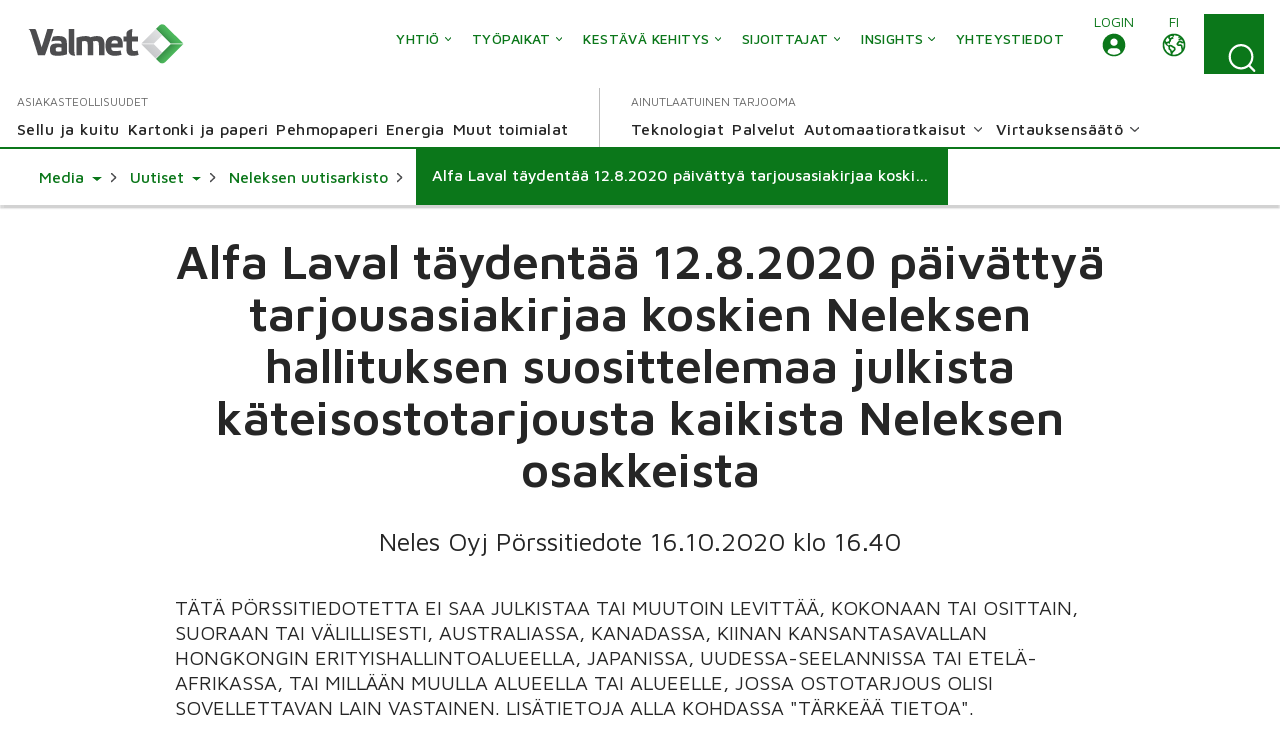

--- FILE ---
content_type: text/html; charset=utf-8
request_url: https://www.valmet.com/fi/media/uutiset/neles-news-archive/alfa-laval-taydentaa-12.83.2020-paivattya-tarjousasiakirjaa-koskien-neleksen-hallituksen-suosittelemaa-julkista-kateisostotarjousta-kaikista-neleksen-osakkeista
body_size: 20012
content:

<!DOCTYPE html>
<html lang="fi" class=" no-js">
    <head>
        <meta charset="utf-8">
        <meta http-equiv="X-UA-Compatible" content="IE=edge">
        <meta name="viewport" content="width=device-width, initial-scale=1">
    
        <meta name="title" property="title" content="Alfa Laval täydentää 12.8.2020 päivättyä tarjousasiakirjaa koskien Neleksen hallituksen suosittelemaa julkista käteisostotarjousta kaikista Neleksen osakkeista" />
<meta property="og:title" content="Alfa Laval täydentää 12.8.2020 päivättyä tarjousasiakirjaa koskien Neleksen hallituksen suosittelemaa julkista käteisostotarjousta kaikista Neleksen osakkeista" />
<meta property="og:image" content="https://www.valmet.com/globalassets/media/media/social-media/valmet-forward-share.png" />
<meta property="og:type" content="article" />

        <title>Alfa Laval täydentää 12.8.2020 päivättyä tarjousasiakirjaa koskien Neleksen hallituksen suosittelemaa julkista käteisostotarjousta kaikista Neleksen osakkeista</title>
        
        

<link href="https://www.valmet.com/fi/media/uutiset/neles-news-archive/alfa-laval-taydentaa-12.83.2020-paivattya-tarjousasiakirjaa-koskien-neleksen-hallituksen-suosittelemaa-julkista-kateisostotarjousta-kaikista-neleksen-osakkeista" rel="canonical" /><link href="https://www.valmet.com/media/news/neles-news-archive/alfa-laval-supplements-the-tender-offer-document-dated-12-august-2020-regarding-the-recommended-public-cash-tender-offer-for-all-shares-in-neles3/" hreflang="en" rel="alternate" />
<link href="https://www.valmet.com/fi/media/uutiset/neles-news-archive/alfa-laval-taydentaa-12.83.2020-paivattya-tarjousasiakirjaa-koskien-neleksen-hallituksen-suosittelemaa-julkista-kateisostotarjousta-kaikista-neleksen-osakkeista" hreflang="fi" rel="alternate" />
<link href="https://www.valmet.com/media/news/neles-news-archive/alfa-laval-supplements-the-tender-offer-document-dated-12-august-2020-regarding-the-recommended-public-cash-tender-offer-for-all-shares-in-neles3/" hreflang="x-default" rel="alternate" />
   
        <link rel="icon" href="/img/favicon.ico" type="image/x-icon" />
    
        <link rel="preconnect" href="https://fonts.googleapis.com">
        <link rel="stylesheet" href="https://fonts.googleapis.com/css2?family=Maven+Pro:wght@300;400;500;600;700&display=swap" nonce="xxIu0fBDAAOaG4X&#x2B;33HWgQy1mjWlD6yLeFw5FrAfQKE=">
        <link rel="stylesheet" href="//maxcdn.bootstrapcdn.com/font-awesome/4.7.0/css/font-awesome.min.css" nonce="xxIu0fBDAAOaG4X&#x2B;33HWgQy1mjWlD6yLeFw5FrAfQKE=">

        <link rel="stylesheet" href="/dist/css/vendors/globalVendors.css?v=dc9adadb8c593360fad2901fd3a33549" nonce="xxIu0fBDAAOaG4X&#x2B;33HWgQy1mjWlD6yLeFw5FrAfQKE=" />
        <link rel="stylesheet" href="/dist/css/global.css?v=6b3cdf14c0354f7e6f27428bb48dd5df" nonce="xxIu0fBDAAOaG4X&#x2B;33HWgQy1mjWlD6yLeFw5FrAfQKE=" />

        
    
    




        <script>
            document.documentElement.classList.replace('no-js', 'js');
        </script>

        <script src="https://code.jquery.com/jquery-3.6.4.min.js"
                nonce="xxIu0fBDAAOaG4X&#x2B;33HWgQy1mjWlD6yLeFw5FrAfQKE="
                integrity="sha256-oP6HI9z1XaZNBrJURtCoUT5SUnxFr8s3BzRl+cbzUq8="
                crossorigin="anonymous"></script>
        <script nonce="xxIu0fBDAAOaG4X&#x2B;33HWgQy1mjWlD6yLeFw5FrAfQKE=">let CookieConsentVideosAccepted = true;</script>
    
        <script nonce="xxIu0fBDAAOaG4X&#x2B;33HWgQy1mjWlD6yLeFw5FrAfQKE=">
!function(T,l,y){var S=T.location,k="script",D="instrumentationKey",C="ingestionendpoint",I="disableExceptionTracking",E="ai.device.",b="toLowerCase",w="crossOrigin",N="POST",e="appInsightsSDK",t=y.name||"appInsights";(y.name||T[e])&&(T[e]=t);var n=T[t]||function(d){var g=!1,f=!1,m={initialize:!0,queue:[],sv:"5",version:2,config:d};function v(e,t){var n={},a="Browser";return n[E+"id"]=a[b](),n[E+"type"]=a,n["ai.operation.name"]=S&&S.pathname||"_unknown_",n["ai.internal.sdkVersion"]="javascript:snippet_"+(m.sv||m.version),{time:function(){var e=new Date;function t(e){var t=""+e;return 1===t.length&&(t="0"+t),t}return e.getUTCFullYear()+"-"+t(1+e.getUTCMonth())+"-"+t(e.getUTCDate())+"T"+t(e.getUTCHours())+":"+t(e.getUTCMinutes())+":"+t(e.getUTCSeconds())+"."+((e.getUTCMilliseconds()/1e3).toFixed(3)+"").slice(2,5)+"Z"}(),iKey:e,name:"Microsoft.ApplicationInsights."+e.replace(/-/g,"")+"."+t,sampleRate:100,tags:n,data:{baseData:{ver:2}}}}var h=d.url||y.src;if(h){function a(e){var t,n,a,i,r,o,s,c,u,p,l;g=!0,m.queue=[],f||(f=!0,t=h,s=function(){var e={},t=d.connectionString;if(t)for(var n=t.split(";"),a=0;a<n.length;a++){var i=n[a].split("=");2===i.length&&(e[i[0][b]()]=i[1])}if(!e[C]){var r=e.endpointsuffix,o=r?e.location:null;e[C]="https://"+(o?o+".":"")+"dc."+(r||"services.visualstudio.com")}return e}(),c=s[D]||d[D]||"",u=s[C],p=u?u+"/v2/track":d.endpointUrl,(l=[]).push((n="SDK LOAD Failure: Failed to load Application Insights SDK script (See stack for details)",a=t,i=p,(o=(r=v(c,"Exception")).data).baseType="ExceptionData",o.baseData.exceptions=[{typeName:"SDKLoadFailed",message:n.replace(/\./g,"-"),hasFullStack:!1,stack:n+"\nSnippet failed to load ["+a+"] -- Telemetry is disabled\nHelp Link: https://go.microsoft.com/fwlink/?linkid=2128109\nHost: "+(S&&S.pathname||"_unknown_")+"\nEndpoint: "+i,parsedStack:[]}],r)),l.push(function(e,t,n,a){var i=v(c,"Message"),r=i.data;r.baseType="MessageData";var o=r.baseData;return o.message='AI (Internal): 99 message:"'+("SDK LOAD Failure: Failed to load Application Insights SDK script (See stack for details) ("+n+")").replace(/\"/g,"")+'"',o.properties={endpoint:a},i}(0,0,t,p)),function(e,t){if(JSON){var n=T.fetch;if(n&&!y.useXhr)n(t,{method:N,body:JSON.stringify(e),mode:"cors"});else if(XMLHttpRequest){var a=new XMLHttpRequest;a.open(N,t),a.setRequestHeader("Content-type","application/json"),a.send(JSON.stringify(e))}}}(l,p))}function i(e,t){f||setTimeout(function(){!t&&m.core||a()},500)}var e=function(){var n=l.createElement(k);n.src=h;var e=y[w];return!e&&""!==e||"undefined"==n[w]||(n[w]=e),n.onload=i,n.onerror=a,n.onreadystatechange=function(e,t){"loaded"!==n.readyState&&"complete"!==n.readyState||i(0,t)},n}();y.ld<0?l.getElementsByTagName("head")[0].appendChild(e):setTimeout(function(){l.getElementsByTagName(k)[0].parentNode.appendChild(e)},y.ld||0)}try{m.cookie=l.cookie}catch(p){}function t(e){for(;e.length;)!function(t){m[t]=function(){var e=arguments;g||m.queue.push(function(){m[t].apply(m,e)})}}(e.pop())}var n="track",r="TrackPage",o="TrackEvent";t([n+"Event",n+"PageView",n+"Exception",n+"Trace",n+"DependencyData",n+"Metric",n+"PageViewPerformance","start"+r,"stop"+r,"start"+o,"stop"+o,"addTelemetryInitializer","setAuthenticatedUserContext","clearAuthenticatedUserContext","flush"]),m.SeverityLevel={Verbose:0,Information:1,Warning:2,Error:3,Critical:4};var s=(d.extensionConfig||{}).ApplicationInsightsAnalytics||{};if(!0!==d[I]&&!0!==s[I]){var c="onerror";t(["_"+c]);var u=T[c];T[c]=function(e,t,n,a,i){var r=u&&u(e,t,n,a,i);return!0!==r&&m["_"+c]({message:e,url:t,lineNumber:n,columnNumber:a,error:i}),r},d.autoExceptionInstrumented=!0}return m}(y.cfg);function a(){y.onInit&&y.onInit(n)}(T[t]=n).queue&&0===n.queue.length?(n.queue.push(a),n.trackPageView({})):a()}(window,document,{src: "https://js.monitor.azure.com/scripts/b/ai.2.gbl.min.js", crossOrigin: "anonymous", cfg: {instrumentationKey: '2e179f35-c5ea-4d3f-8424-85b7140e7786', disableCookiesUsage: false }});
</script>

    
        <!-- Google Tag Manager -->
<script nonce="xxIu0fBDAAOaG4X+33HWgQy1mjWlD6yLeFw5FrAfQKE=" >(function(w,d,s,l,i){w[l]=w[l]||[];w[l].push(

{'gtm.start': new Date().getTime(),event:'gtm.js'}
);var f=d.getElementsByTagName(s)[0],
j=d.createElement(s),dl=l!='dataLayer'?'&l='+l:'';j.async=true;j.src=
'https://www.googletagmanager.com/gtm.js?id='+i+dl;f.parentNode.insertBefore(j,f);
})(window,document,'script','dataLayer','GTM-NPDVSH');</script>
<!-- End Google Tag Manager -->
<script nonce="xxIu0fBDAAOaG4X+33HWgQy1mjWlD6yLeFw5FrAfQKE="  type="text/javascript" async src="https://bot.leadoo.com/bot/dynamic.js?company=R4l9ZUS"></script>

        
    </head>
    <body id="top" class="pressreleasepage">
        <!-- Google Tag Manager (noscript) -->
<noscript><iframe src="https://www.googletagmanager.com/ns.html?id=GTM-NPDVSH"
height="0" width="0" style="display:none;visibility:hidden"></iframe></noscript>
<!-- End Google Tag Manager (noscript) -->

        
    
        



<div class="page-wrapper">
    






<div id="header" class="container collapse">
    <div class="top-row">
        <div class="header-logo">

<a href="/fi/">
    <img src="/globalassets/_homepageblocks/valmet_logo.svg" width="180" height="49" class="img-responsive-cover lazyload"
         data-src="/globalassets/_homepageblocks/valmet_logo.svg" data-fallback="/globalassets/_homepageblocks/valmet_logo.svg" svg />
</a>        </div>
        <div id="tools">
                <div class="login">
                    <div id="login" class="btn-group knock">
                        <a class="btn" href="/fi/login-portals/" role="button" tabindex="1">
                            <span class="local-site">
                                <span class="local-website-label">Login</span>
                                <img alt="icon-login" class="icon-login" src="/img/header/login.svg">
                            </span>
                        </a>
                    </div>
                </div>
            <div class="lang">
                <div id="lang-sel" class="btn-group knock">
                    <a class="btn lang dropdown-toggle" aria-expanded="false" id="langDropdown" role="button"
                       tabindex="1">
                        <img alt="icon-close" class="icon-close" src="/img/header/close-outline-green.svg">
                        <span class="local-site">
                            <span class="local-website-label">fi</span>
                            <img alt="icon-globe" class="icon-globe" src="/img/header/earth-outline.svg">
                        </span>
                    </a>
                    <ul id="langDropDownUL" class="dropdown-menu dropdown-menu-right" role="menu" aria-labelledby="langDropdown">
                            <li class="headerLanguage" role="menuitem"><a href="/media/news/neles-news-archive/alfa-laval-supplements-the-tender-offer-document-dated-12-august-2020-regarding-the-recommended-public-cash-tender-offer-for-all-shares-in-neles3/" tabindex="2">Global - English</a></li>
                            <li class="headerLanguage" role="menuitem"><a href="/zh/" tabindex="2">&#x4E2D;&#x6587; - Chinese</a></li>
                            <li class="headerLanguage" role="menuitem"><a href="/fr/" tabindex="2">Fran&#xE7;ais - French</a></li>
                            <li class="headerLanguage" role="menuitem"><a href="/de/" tabindex="2">Deutsch - German</a></li>
                            <li class="headerLanguage" role="menuitem"><a href="/ja/" tabindex="2">&#x65E5;&#x672C;&#x8A9E; - Japanese</a></li>
                            <li class="headerLanguage" role="menuitem"><a href="/kr/" tabindex="2">&#xD55C;&#xAD6D;&#xC5B4;(&#xB300;&#xD55C;&#xBBFC;&#xAD6D;) - Korean</a></li>
                            <li class="headerLanguage" role="menuitem"><a href="/pl/" tabindex="2">Polski - Polish</a></li>
                            <li class="headerLanguage" role="menuitem"><a href="/pt/" tabindex="2">Portugu&#xEA;s - Portuguese</a></li>
                            <li class="headerLanguage" role="menuitem"><a href="/es/" tabindex="2">Espa&#xF1;ol - Spanish</a></li>
                            <li class="headerLanguage" role="menuitem"><a href="/sv/" tabindex="2">Svenska - Swedish</a></li>
                            <li class="headerLanguage" role="menuitem"><a href="/th-TH/" tabindex="2">&#xE44;&#xE17;&#xE22; - Thai</a></li>
                    </ul>
                </div>
            </div>
            <div class="search">
                <form action="/fi/haku/" method="get">
                    <button tabindex="4" id="search-button" class="btn search-button collapsed"
                            data-bs-toggle="collapse" data-bs-target="#search-input" data-toggle="collapse"
                            data-target="#search-input" aria-controls="search-input" aria-label="Search">
                        <img alt="search-icon" class="search-icon desktop" src="/img/header/icons-search.svg">
                        <img alt="search-icon" class="search-icon mobile" src="/img/header/icon_search_green.svg">
                        <img alt="close-icon" class="close-icon" src="/img/header/close-outline-white.svg">
                    </button>
                    <div id="search-input" class="input-group collapse no-padding">
                        <div class="input-wrapper">
                            <button tabindex="3" type="submit" class="search-submit" aria-label="Search submit">
                                <img src="/img/header/icon_search_black_desktop.png">
                            </button>
                            <input tabindex="3" type="text" class="form-control" name="q" autocomplete="off" placeholder="Haku">
                        </div>
                    </div>
                </form>
            </div>
            <button tabindex="5" type="button" class="navbar-toggle collapsed" data-bs-toggle="collapse" data-bs-target="#header" data-toggle="collapse" data-target="#header" aria-expanded="false" aria-controls="navbar">
                <img alt="open-icon" class="open-icon" src="/img/header/icons-navi.svg">
                <img alt="close-icon" class="close-icon" src="/img/header/close-outline-green.svg">
                <span class="sr-only"></span>
            </button>
        </div>
        <div class="navi">
            <nav class="navbar navbar-default navbar-static-top">
                <div class="navbar-collapse collapse">
                    <div id="topnav" class="flex-container">

                            <div class="tertiary-nav">
                                    <div class="nav navbar-nav tertiary">
                                            <a class="nav-item company-heading" href="#">
                                                <span>Yritys</span>
                                                <div class="caret">
                                                    <img class="navigation__icon" src="/img/header/Vector_mega_dropdown.svg" alt="" />
                                                </div>
                                            </a>
                                            <div class="collapse menu-section company-section">
        <a class="nav-item lvl-1  has-children" href="/fi/valmet-yrityksena/"  >
            <span>Yhti&#xF6;</span>

                <span class="caret">
                    <img class="navigation__icon" src="/img/header/Vector_mega_dropdown.svg" alt="">
                </span>
        </a>
                    <div class="collapse menu-section">
                        
        <a class="nav-item lvl-1 menu-section__heading  has-children" href="/fi/valmet-yrityksena/"  >
            <span>Yhti&#xF6;</span>

        </a>

                        <div class="menu-section__sub-section">
                                <div class="menu-section__sub-section__column">
        <a class="nav-item lvl-2 menu-section__sub-heading  has-children" href="/fi/valmet-yrityksena/"  >
            <span>Valmet yrityksen&#xE4;</span>

                <span class="caret">
                    <img class="navigation__icon" src="/img/header/Vector_mega_dropdown.svg" alt="">
                </span>
        </a>
                                        <div class="menu-section__sub-items collapse">
        <a class="nav-item lvl-3 " href="/fi/valmet-yrityksena/yritys/strategia/"   data-mob-id="60799">
            <span>Strategia</span>

        </a>
        <a class="nav-item lvl-3 " href="/fi/valmet-yrityksena/yritys/valmetin-johto/"   data-mob-id="60837">
            <span>Valmetin johto</span>

        </a>
        <a class="nav-item lvl-3 " href="/fi/valmet-yrityksena/yritys/tutkimus-ja-kehitys/"   data-mob-id="61843">
            <span>Tutkimus, kehitys ja innovaatiot</span>

        </a>
                                                            <button type="button" class="menu-section__sub-items__more">
                                                                <span>Enemmän</span>
                                                                <div class="caret">
                                                                    <img class="navigation__icon" src="/img/header/Vector_mega_dropdown.svg" alt="" />
                                                                </div>
                                                            </button>
        <a class="nav-item lvl-3 visible-mobile " href="/fi/valmet-yrityksena/yritys/historia/"   data-mob-id="57643">
            <span>Historia</span>

        </a>
        <a class="nav-item lvl-3 visible-mobile " href="/fi/valmet-yrityksena/yritys/vastuulliset-toimintaperiaatteet/"   data-mob-id="61073">
            <span>Toimintaohje</span>

        </a>
                                        </div>
                                </div> 
                                <div class="menu-section__sub-section__column">
        <a class="nav-item lvl-2 menu-section__sub-heading  has-children" href="/fi/media/"  >
            <span>Media</span>

                <span class="caret">
                    <img class="navigation__icon" src="/img/header/Vector_mega_dropdown.svg" alt="">
                </span>
        </a>
                                        <div class="menu-section__sub-items collapse">
        <a class="nav-item lvl-3 " href="/fi/media/uutiset/"   data-mob-id="94825">
            <span>Uutiset</span>

        </a>
                                        </div>
                                </div> 
                                <div class="menu-section__sub-section__column">
        <a class="nav-item lvl-2 menu-section__sub-heading " href="/fi/media/tapahtumakalenteri/"  >
            <span>Tapahtumakalenteri</span>

        </a>
                                        <div class="menu-section__sub-items collapse">
                                        </div>
                                </div> 
                                <div class="menu-section__sub-section__column">
                                </div> 
                        </div>
                    </div>
        <a class="nav-item lvl-1  has-children" href="/fi/ura-valmetilla/"  >
            <span>Ty&#xF6;paikat</span>

                <span class="caret">
                    <img class="navigation__icon" src="/img/header/Vector_mega_dropdown.svg" alt="">
                </span>
        </a>
                    <div class="collapse menu-section">
                        
        <a class="nav-item lvl-1 menu-section__heading  has-children" href="/fi/ura-valmetilla/"  >
            <span>Ty&#xF6;paikat</span>

        </a>

                        <div class="menu-section__sub-section">
                                <div class="menu-section__sub-section__column">
        <a class="nav-item lvl-2 menu-section__sub-heading  has-children" href="/fi/ura-valmetilla/"  >
            <span>Ura Valmetilla</span>

                <span class="caret">
                    <img class="navigation__icon" src="/img/header/Vector_mega_dropdown.svg" alt="">
                </span>
        </a>
                                        <div class="menu-section__sub-items collapse">
        <a class="nav-item lvl-3 " href="/fi/ura-valmetilla/careers-at-valmet/teknisen-alan-ammattilaiset/"   data-mob-id="61164">
            <span>Teknisen alan ammattilaiset</span>

        </a>
        <a class="nav-item lvl-3 " href="/fi/ura-valmetilla/careers-at-valmet/opiskelijat/"   data-mob-id="61153">
            <span>Opiskelijat &amp; vastavalmistuneet</span>

        </a>
        <a class="nav-item lvl-3 " href="/fi/ura-valmetilla/careers-at-valmet/myynnin-ammattilaiset/"   data-mob-id="61163">
            <span>Myynnin ammattilaiset</span>

        </a>
                                                            <button type="button" class="menu-section__sub-items__more">
                                                                <span>Enemmän</span>
                                                                <div class="caret">
                                                                    <img class="navigation__icon" src="/img/header/Vector_mega_dropdown.svg" alt="" />
                                                                </div>
                                                            </button>
        <a class="nav-item lvl-3 visible-mobile " href="/fi/ura-valmetilla/careers-at-valmet/kenttahuollon-ammattilaiset/"   data-mob-id="61162">
            <span>Kentt&#xE4;huollon ammattilaiset</span>

        </a>
                                        </div>
        <a class="nav-item lvl-2 menu-section__sub-heading " href="https://valmet.wd103.myworkdayjobs.com/en-US/External"  >
            <span>Avoimet ty&#xF6;paikat</span>

        </a>
                                        <div class="menu-section__sub-items collapse">
                                        </div>
                                </div> 
                                <div class="menu-section__sub-section__column">
        <a class="nav-item lvl-2 menu-section__sub-heading  has-children" href="/fi/ura-valmetilla/tehdaan-yhdessa/"  >
            <span>Tehd&#xE4;&#xE4;n yhdess&#xE4;</span>

                <span class="caret">
                    <img class="navigation__icon" src="/img/header/Vector_mega_dropdown.svg" alt="">
                </span>
        </a>
                                        <div class="menu-section__sub-items collapse">
        <a class="nav-item lvl-3 " href="/fi/ura-valmetilla/tehdaan-yhdessa/arvomme/"   data-mob-id="61148">
            <span>Arvomme</span>

        </a>
        <a class="nav-item lvl-3 " href="/fi/ura-valmetilla/tehdaan-yhdessa/mahdollisuus-kehittya/"   data-mob-id="61160">
            <span>Mahdollisuus kehitty&#xE4;</span>

        </a>
                                        </div>
                                </div> 
                                <div class="menu-section__sub-section__column">
        <a class="nav-item lvl-2 menu-section__sub-heading " href="/fi/ura-valmetilla/rekrytoinnin-FAQ/"  >
            <span>Rekrytoinnin FAQ</span>

        </a>
                                        <div class="menu-section__sub-items collapse">
                                        </div>
                                </div> 
                                <div class="menu-section__sub-section__column">
        <a class="nav-item lvl-2 menu-section__sub-heading " href="/fi/ura-valmetilla/ota-yhteytta/"  >
            <span>Ota yhteytt&#xE4;</span>

        </a>
                                        <div class="menu-section__sub-items collapse">
                                        </div>
                                </div> 
                        </div>
                    </div>
        <a class="nav-item lvl-1  has-children" href="/fi/kestava-kehitys/"  >
            <span>Kest&#xE4;v&#xE4; kehitys</span>

                <span class="caret">
                    <img class="navigation__icon" src="/img/header/Vector_mega_dropdown.svg" alt="">
                </span>
        </a>
                    <div class="collapse menu-section">
                        
        <a class="nav-item lvl-1 menu-section__heading  has-children" href="/fi/kestava-kehitys/"  >
            <span>Kest&#xE4;v&#xE4; kehitys</span>

        </a>

                        <div class="menu-section__sub-section">
                                <div class="menu-section__sub-section__column">
        <a class="nav-item lvl-2 menu-section__sub-heading  has-children" href="/fi/kestava-kehitys/kestava-kehitys-valmetissa/"  >
            <span>Kest&#xE4;v&#xE4; kehitys Valmetissa</span>

                <span class="caret">
                    <img class="navigation__icon" src="/img/header/Vector_mega_dropdown.svg" alt="">
                </span>
        </a>
                                        <div class="menu-section__sub-items collapse">
        <a class="nav-item lvl-3 " href="/fi/kestava-kehitys/kestava-kehitys-valmetissa/kestavan-kehityksen-ohjelma/"   data-mob-id="56708">
            <span>Kest&#xE4;v&#xE4;n kehityksen ohjelma</span>

        </a>
        <a class="nav-item lvl-3 " href="/fi/kestava-kehitys/kestava-kehitys-valmetissa/riskit-ja-mahdollisuudet/"   data-mob-id="56711">
            <span>Riskit ja mahdollisuudet</span>

        </a>
                                        </div>
        <a class="nav-item lvl-2 menu-section__sub-heading " href="/fi/kestava-kehitys/ilmasto-ohjelma/"  >
            <span>Ilmasto</span>

        </a>
                                        <div class="menu-section__sub-items collapse">
                                        </div>
        <a class="nav-item lvl-2 menu-section__sub-heading " href="/fi/kestava-kehitys/kestavat-ratkaisut/"  >
            <span>Ymp&#xE4;rist&#xF6;tehokkuus</span>

        </a>
                                        <div class="menu-section__sub-items collapse">
                                        </div>
                                </div> 
                                <div class="menu-section__sub-section__column">
        <a class="nav-item lvl-2 menu-section__sub-heading " href="/fi/kestava-kehitys/ihmiset-ja-suorituskyky/"  >
            <span>Sitoutunut ty&#xF6;yhteis&#xF6;</span>

        </a>
                                        <div class="menu-section__sub-items collapse">
                                        </div>
        <a class="nav-item lvl-2 menu-section__sub-heading " href="/fi/kestava-kehitys/vastuulliset-toiminnot/"  >
            <span>Ty&#xF6;terveys ja -turvallisuus</span>

        </a>
                                        <div class="menu-section__sub-items collapse">
                                        </div>
                                </div> 
                                <div class="menu-section__sub-section__column">
        <a class="nav-item lvl-2 menu-section__sub-heading " href="/fi/kestava-kehitys/yrityskansalaisuus/"  >
            <span>Yrityskansalaisuus</span>

        </a>
                                        <div class="menu-section__sub-items collapse">
                                        </div>
        <a class="nav-item lvl-2 menu-section__sub-heading  has-children" href="/fi/kestava-kehitys/toimintaperiaatteet/"  >
            <span>Toimintaperiaatteet</span>

                <span class="caret">
                    <img class="navigation__icon" src="/img/header/Vector_mega_dropdown.svg" alt="">
                </span>
        </a>
                                        <div class="menu-section__sub-items collapse">
        <a class="nav-item lvl-3 " href="/fi/kestava-kehitys/toimintaperiaatteet/valmet-ja-ihmisoikeudet/"   data-mob-id="56726">
            <span>Valmet ja ihmisoikeudet</span>

        </a>
        <a class="nav-item lvl-3 " href="/fi/kestava-kehitys/toimintaperiaatteet/kestavan-kehityksen-johtaminen/"   data-mob-id="56727">
            <span>Kest&#xE4;v&#xE4;n kehityksen johtaminen</span>

        </a>
                                        </div>
                                </div> 
                                <div class="menu-section__sub-section__column">
        <a class="nav-item lvl-2 menu-section__sub-heading " href="/fi/kestava-kehitys/kestava-toimitusketju/"  >
            <span>Kest&#xE4;v&#xE4; toimitusketju</span>

        </a>
                                        <div class="menu-section__sub-items collapse">
                                        </div>
        <a class="nav-item lvl-2 menu-section__sub-heading " href="/fi/kestava-kehitys/kestavan-kehityksen-raportointi/"  >
            <span>L&#xE4;pin&#xE4;kyv&#xE4; raportointi</span>

        </a>
                                        <div class="menu-section__sub-items collapse">
                                        </div>
                                </div> 
                        </div>
                    </div>
        <a class="nav-item lvl-1  has-children" href="/fi/sijoittajat/"  >
            <span>Sijoittajat</span>

                <span class="caret">
                    <img class="navigation__icon" src="/img/header/Vector_mega_dropdown.svg" alt="">
                </span>
        </a>
                    <div class="collapse menu-section">
                        
        <a class="nav-item lvl-1 menu-section__heading  has-children" href="/fi/sijoittajat/"  >
            <span>Sijoittajat</span>

        </a>

                        <div class="menu-section__sub-section">
                                <div class="menu-section__sub-section__column">
        <a class="nav-item lvl-2 menu-section__sub-heading  has-children" href="/fi/sijoittajat/valmet-sijoituskohteena/"  >
            <span>Valmet sijoituskohteena</span>

                <span class="caret">
                    <img class="navigation__icon" src="/img/header/Vector_mega_dropdown.svg" alt="">
                </span>
        </a>
                                        <div class="menu-section__sub-items collapse">
        <a class="nav-item lvl-3 " href="/fi/sijoittajat/valmet-sijoituskohteena/factsheet/"   data-mob-id="69476">
            <span>Factsheet</span>

        </a>
        <a class="nav-item lvl-3 " href="/fi/sijoittajat/valmet-sijoituskohteena/strategia-ja-taloudelliset-tavoitteet/"   data-mob-id="69477">
            <span>Strategia ja taloudelliset tavoitteet</span>

        </a>
        <a class="nav-item lvl-3 " href="/fi/sijoittajat/valmet-sijoituskohteena/Segmentit/"   data-mob-id="69478">
            <span>Segmentit</span>

        </a>
                                                            <button type="button" class="menu-section__sub-items__more">
                                                                <span>Enemmän</span>
                                                                <div class="caret">
                                                                    <img class="navigation__icon" src="/img/header/Vector_mega_dropdown.svg" alt="" />
                                                                </div>
                                                            </button>
        <a class="nav-item lvl-3 visible-mobile " href="/fi/sijoittajat/valmet-sijoituskohteena/liiketoimintaalueet/"   data-mob-id="69479">
            <span>Liiketoiminta-alueet</span>

        </a>
        <a class="nav-item lvl-3 visible-mobile " href="/fi/sijoittajat/valmet-sijoituskohteena/markkinanakymat-kasvuajurit-ja-riskit/"   data-mob-id="69491">
            <span>Markkinan&#xE4;kym&#xE4;t, kasvuajurit ja riskit</span>

        </a>
        <a class="nav-item lvl-3 visible-mobile " href="/fi/sijoittajat/valmet-sijoituskohteena/saadut-tilaukset/"   data-mob-id="69495">
            <span>Saadut tilaukset</span>

        </a>
        <a class="nav-item lvl-3 visible-mobile " href="/fi/sijoittajat/valmet-sijoituskohteena/tilauskanta/"   data-mob-id="69496">
            <span>Tilauskanta</span>

        </a>
        <a class="nav-item lvl-3 visible-mobile " href="/fi/sijoittajat/valmet-sijoituskohteena/tutkimus-ja-tuotekehitys/"   data-mob-id="69502">
            <span>Tutkimus ja tuotekehitys</span>

        </a>
        <a class="nav-item lvl-3 visible-mobile " href="/fi/sijoittajat/valmet-sijoituskohteena/kilpailijat/"   data-mob-id="69503">
            <span>Kilpailijat</span>

        </a>
        <a class="nav-item lvl-3 visible-mobile " href="/fi/sijoittajat/valmet-sijoituskohteena/yritysostot-ja--myynnit/"   data-mob-id="69504">
            <span>Yrityshankinnat</span>

        </a>
        <a class="nav-item lvl-3 visible-mobile " href="/fi/sijoittajat/valmet-sijoituskohteena/ulkoiset-tietolahteet/"   data-mob-id="69511">
            <span>Ulkoiset tietol&#xE4;hteet</span>

        </a>
                                        </div>
        <a class="nav-item lvl-2 menu-section__sub-heading  has-children" href="/fi/sijoittajat/raportit-ja-esitykset/"  >
            <span>Kaikki taloudelliset raportit ja esitykset</span>

                <span class="caret">
                    <img class="navigation__icon" src="/img/header/Vector_mega_dropdown.svg" alt="">
                </span>
        </a>
                                        <div class="menu-section__sub-items collapse">
        <a class="nav-item lvl-3 " href="/fi/sijoittajat/raportit-ja-esitykset/2025/"   data-mob-id="155515">
            <span>2025 taloudelliset tiedotteet</span>

        </a>
        <a class="nav-item lvl-3 " href="/fi/sijoittajat/raportit-ja-esitykset/2024/"   data-mob-id="136213">
            <span>2024 taloudelliset tiedotteet</span>

        </a>
        <a class="nav-item lvl-3 " href="/fi/sijoittajat/raportit-ja-esitykset/2023/"   data-mob-id="97297">
            <span>2023 taloudelliset tiedotteet</span>

        </a>
                                                            <button type="button" class="menu-section__sub-items__more">
                                                                <span>Enemmän</span>
                                                                <div class="caret">
                                                                    <img class="navigation__icon" src="/img/header/Vector_mega_dropdown.svg" alt="" />
                                                                </div>
                                                            </button>
        <a class="nav-item lvl-3 visible-mobile " href="/fi/sijoittajat/raportit-ja-esitykset/2022/"   data-mob-id="66993">
            <span>2022 taloudelliset tiedotteet</span>

        </a>
        <a class="nav-item lvl-3 visible-mobile " href="/fi/sijoittajat/raportit-ja-esitykset/2021/"   data-mob-id="66994">
            <span>2021 taloudelliset tiedotteet</span>

        </a>
        <a class="nav-item lvl-3 visible-mobile " href="/fi/sijoittajat/raportit-ja-esitykset/2020/"   data-mob-id="66995">
            <span>2020 taloudelliset tiedotteet</span>

        </a>
        <a class="nav-item lvl-3 visible-mobile " href="/fi/sijoittajat/raportit-ja-esitykset/2013-2019/"   data-mob-id="66997">
            <span>2013-2019 taloudelliset tiedotteet</span>

        </a>
        <a class="nav-item lvl-3 visible-mobile " href="/fi/sijoittajat/raportit-ja-esitykset/muut-esitykset/"   data-mob-id="66999">
            <span>Roadshow- ja muut esitykset</span>

        </a>
        <a class="nav-item lvl-3 visible-mobile " href="/fi/sijoittajat/raportit-ja-esitykset/cmd-esitykset/"   data-mob-id="67000">
            <span>P&#xE4;&#xE4;omamarkkinap&#xE4;ivien esitykset</span>

        </a>
        <a class="nav-item lvl-3 visible-mobile " href="/fi/sijoittajat/raportit-ja-esitykset/neles-julkaisujen-arkisto/"   data-mob-id="66998">
            <span>Neleksen julkaisujen arkisto</span>

        </a>
                                        </div>
        <a class="nav-item lvl-2 menu-section__sub-heading  has-children" href="/fi/sijoittajat/vastuullinen-sijoitus/"  >
            <span>Vastuullinen sijoitus</span>

                <span class="caret">
                    <img class="navigation__icon" src="/img/header/Vector_mega_dropdown.svg" alt="">
                </span>
        </a>
                                        <div class="menu-section__sub-items collapse">
        <a class="nav-item lvl-3 " href="/fi/sijoittajat/vastuullinen-sijoitus/vihrea-rahoitus/"   data-mob-id="132972">
            <span>Vihre&#xE4; rahoitus</span>

        </a>
        <a class="nav-item lvl-3 " href="/fi/sijoittajat/vastuullinen-sijoitus/tcfd/"   data-mob-id="68248">
            <span>TCFD</span>

        </a>
                                        </div>
                                </div> 
                                <div class="menu-section__sub-section__column">
        <a class="nav-item lvl-2 menu-section__sub-heading  has-children" href="/fi/media/uutiset/"  target="_top" >
            <span>Tiedotteet</span>

                <span class="caret">
                    <img class="navigation__icon" src="/img/header/Vector_mega_dropdown.svg" alt="">
                </span>
        </a>
                                        <div class="menu-section__sub-items collapse">
        <a class="nav-item lvl-3 " href="/fi/media/uutiset/porssitiedotteet/"  target="_top"  data-mob-id="97843">
            <span>P&#xF6;rssitiedotteet</span>

        </a>
        <a class="nav-item lvl-3 " href="/fi/media/uutiset/johdon-liiketoimet/"  target="_top"  data-mob-id="97845">
            <span>Johdon liiketoimet</span>

        </a>
        <a class="nav-item lvl-3 " href="/fi/media/uutiset/lehdistotiedotteet/"  target="_top"  data-mob-id="97846">
            <span>Lehdist&#xF6;tiedotteet</span>

        </a>
                                        </div>
        <a class="nav-item lvl-2 menu-section__sub-heading  has-children" href="/fi/sijoittajat/valmetin-osake/"  >
            <span>Valmetin osake</span>

                <span class="caret">
                    <img class="navigation__icon" src="/img/header/Vector_mega_dropdown.svg" alt="">
                </span>
        </a>
                                        <div class="menu-section__sub-items collapse">
        <a class="nav-item lvl-3 " href="/fi/sijoittajat/valmetin-osake/osakemonitori/"   data-mob-id="68316">
            <span>Osakemonitori</span>

        </a>
        <a class="nav-item lvl-3 " href="/fi/sijoittajat/valmetin-osake/konsensusennusteet/"   data-mob-id="68317">
            <span>Konsensusennusteet</span>

        </a>
        <a class="nav-item lvl-3 " href="/fi/sijoittajat/valmetin-osake/analyytikot/"   data-mob-id="68318">
            <span>Analyytikot</span>

        </a>
                                                            <button type="button" class="menu-section__sub-items__more">
                                                                <span>Enemmän</span>
                                                                <div class="caret">
                                                                    <img class="navigation__icon" src="/img/header/Vector_mega_dropdown.svg" alt="" />
                                                                </div>
                                                            </button>
        <a class="nav-item lvl-3 visible-mobile " href="/fi/sijoittajat/valmetin-osake/kokonaistuottolaskuri/"   data-mob-id="68319">
            <span>Kokonaistuottolaskuri</span>

        </a>
        <a class="nav-item lvl-3 visible-mobile " href="/fi/sijoittajat/valmetin-osake/paatoskurssihaku/"   data-mob-id="68320">
            <span>P&#xE4;&#xE4;t&#xF6;skurssihaku</span>

        </a>
        <a class="nav-item lvl-3 visible-mobile " href="/fi/sijoittajat/valmetin-osake/osaketta-koskevia-tunnuslukuja/"   data-mob-id="68321">
            <span>Osaketta koskevia tunnuslukuja</span>

        </a>
        <a class="nav-item lvl-3 visible-mobile " href="/fi/sijoittajat/valmetin-osake/osakepaaoma-ja-omat-osakkeet/"   data-mob-id="68322">
            <span>Omat osakkeet</span>

        </a>
        <a class="nav-item lvl-3 visible-mobile " href="/fi/sijoittajat/valmetin-osake/kaupankaynnin-volyymi/"   data-mob-id="68323">
            <span>Kaupank&#xE4;ynnin volyymi</span>

        </a>
        <a class="nav-item lvl-3 visible-mobile " href="/fi/sijoittajat/valmetin-osake/valmet-indekseissa/"   data-mob-id="68324">
            <span>Valmet indekseiss&#xE4;</span>

        </a>
        <a class="nav-item lvl-3 visible-mobile " href="/fi/sijoittajat/valmetin-osake/lyhyet-positiot/"   data-mob-id="68325">
            <span>Lyhyet positiot</span>

        </a>
                                        </div>
        <a class="nav-item lvl-2 menu-section__sub-heading  has-children" href="/fi/sijoittajat/osakkeenomistajat/"  >
            <span>Osakkeenomistajat</span>

                <span class="caret">
                    <img class="navigation__icon" src="/img/header/Vector_mega_dropdown.svg" alt="">
                </span>
        </a>
                                        <div class="menu-section__sub-items collapse">
        <a class="nav-item lvl-3 " href="/fi/sijoittajat/osakkeenomistajat/johdon-osakeomistus/"   data-mob-id="68378">
            <span>Johdon osakeomistus</span>

        </a>
        <a class="nav-item lvl-3 " href="/fi/sijoittajat/osakkeenomistajat/osinko/"   data-mob-id="68379">
            <span>Osinko</span>

        </a>
        <a class="nav-item lvl-3 " href="/fi/sijoittajat/osakkeenomistajat/liputukset/"   data-mob-id="68380">
            <span>Liputukset</span>

        </a>
                                        </div>
                                </div> 
                                <div class="menu-section__sub-section__column">
        <a class="nav-item lvl-2 menu-section__sub-heading  has-children" href="/fi/sijoittajat/hallinnointi/"  >
            <span>Hallinnointi</span>

                <span class="caret">
                    <img class="navigation__icon" src="/img/header/Vector_mega_dropdown.svg" alt="">
                </span>
        </a>
                                        <div class="menu-section__sub-items collapse">
        <a class="nav-item lvl-3 " href="/fi/sijoittajat/hallinnointi/yhtiokokous/"   data-mob-id="68422">
            <span>Yhti&#xF6;kokous</span>

        </a>
        <a class="nav-item lvl-3 " href="/fi/sijoittajat/hallinnointi/hallitus/"   data-mob-id="68437">
            <span>Hallitus</span>

        </a>
        <a class="nav-item lvl-3 " href="/fi/sijoittajat/hallinnointi/johtoryhma/"   data-mob-id="68440">
            <span>Johtoryhm&#xE4;</span>

        </a>
                                                            <button type="button" class="menu-section__sub-items__more">
                                                                <span>Enemmän</span>
                                                                <div class="caret">
                                                                    <img class="navigation__icon" src="/img/header/Vector_mega_dropdown.svg" alt="" />
                                                                </div>
                                                            </button>
        <a class="nav-item lvl-3 visible-mobile " href="/fi/sijoittajat/hallinnointi/nimitystoimikunta/"   data-mob-id="68441">
            <span>Nimitystoimikunta</span>

        </a>
        <a class="nav-item lvl-3 visible-mobile " href="/fi/sijoittajat/hallinnointi/sisapiiri/"   data-mob-id="68442">
            <span>Sis&#xE4;piiri</span>

        </a>
        <a class="nav-item lvl-3 visible-mobile " href="/fi/sijoittajat/hallinnointi/palkitseminen/"   data-mob-id="68443">
            <span>Palkitseminen</span>

        </a>
        <a class="nav-item lvl-3 visible-mobile " href="/fi/sijoittajat/hallinnointi/riskienhallinta/"   data-mob-id="68447">
            <span>Riskienhallinta</span>

        </a>
        <a class="nav-item lvl-3 visible-mobile " href="/fi/sijoittajat/hallinnointi/tilintarkastajat/"   data-mob-id="68448">
            <span>Tilintarkastajat</span>

        </a>
        <a class="nav-item lvl-3 visible-mobile " href="/fi/sijoittajat/hallinnointi/yhtiojarjestys/"   data-mob-id="68449">
            <span>Yhti&#xF6;j&#xE4;rjestys</span>

        </a>
                                        </div>
        <a class="nav-item lvl-2 menu-section__sub-heading  has-children" href="/fi/sijoittajat/taloudellista-tietoa/"  >
            <span>Taloudellista tietoa</span>

                <span class="caret">
                    <img class="navigation__icon" src="/img/header/Vector_mega_dropdown.svg" alt="">
                </span>
        </a>
                                        <div class="menu-section__sub-items collapse">
        <a class="nav-item lvl-3 " href="/fi/sijoittajat/taloudellista-tietoa/avainluvut-koko--ja-neljannesvuosittain/"   data-mob-id="68768">
            <span>Taloustiedon analysointity&#xF6;kalu</span>

        </a>
        <a class="nav-item lvl-3 " href="/fi/sijoittajat/taloudellista-tietoa/taloudelliset-tavoitteet/"   data-mob-id="68769">
            <span>Vuoden 2030 taloudelliset tavoitteet</span>

        </a>
        <a class="nav-item lvl-3 " href="/fi/sijoittajat/taloudellista-tietoa/tuloutus/"   data-mob-id="68770">
            <span>Tuloutus</span>

        </a>
                                                            <button type="button" class="menu-section__sub-items__more">
                                                                <span>Enemmän</span>
                                                                <div class="caret">
                                                                    <img class="navigation__icon" src="/img/header/Vector_mega_dropdown.svg" alt="" />
                                                                </div>
                                                            </button>
        <a class="nav-item lvl-3 visible-mobile " href="/fi/sijoittajat/taloudellista-tietoa/kustannusrakenne/"   data-mob-id="124612">
            <span>Kustannusrakenne</span>

        </a>
        <a class="nav-item lvl-3 visible-mobile " href="/fi/sijoittajat/taloudellista-tietoa/rahoitus/"   data-mob-id="68772">
            <span>Rahoitus ja velat</span>

        </a>
        <a class="nav-item lvl-3 visible-mobile " href="/fi/sijoittajat/taloudellista-tietoa/rahoitusriskien-hallinta/"   data-mob-id="68773">
            <span>Rahoitusriskien hallinta</span>

        </a>
        <a class="nav-item lvl-3 visible-mobile " href="/fi/sijoittajat/taloudellista-tietoa/investoinnit/"   data-mob-id="68781">
            <span>Investoinnit</span>

        </a>
        <a class="nav-item lvl-3 visible-mobile " href="/fi/sijoittajat/taloudellista-tietoa/nettokayttopaaoma/"   data-mob-id="68782">
            <span>Nettok&#xE4;ytt&#xF6;p&#xE4;&#xE4;oma</span>

        </a>
        <a class="nav-item lvl-3 visible-mobile " href="/fi/sijoittajat/taloudellista-tietoa/tunnuslukujen-laskentakaavat/"   data-mob-id="68783">
            <span>Tunnuslukujen laskentakaavat</span>

        </a>
                                        </div>
                                </div> 
                                <div class="menu-section__sub-section__column">
        <a class="nav-item lvl-2 menu-section__sub-heading  has-children" href="/fi/sijoittajat/tapahtumat-ja-kalenteri/"  >
            <span>Tapahtumat ja kalenteri</span>

                <span class="caret">
                    <img class="navigation__icon" src="/img/header/Vector_mega_dropdown.svg" alt="">
                </span>
        </a>
                                        <div class="menu-section__sub-items collapse">
        <a class="nav-item lvl-3 " href="/fi/sijoittajat/tapahtumat-ja-kalenteri/kalenteri/"   data-mob-id="68982">
            <span>Sijoittajakalenteri</span>

        </a>
        <a class="nav-item lvl-3 " href="/fi/sijoittajat/tapahtumat-ja-kalenteri/tehdasvierailut/"   data-mob-id="68983">
            <span>Tehdasvierailut</span>

        </a>
        <a class="nav-item lvl-3 " href="/fi/sijoittajat/tapahtumat-ja-kalenteri/paaomamarkkinapaivat/"   data-mob-id="68984">
            <span>P&#xE4;&#xE4;omamarkkinap&#xE4;iv&#xE4;t</span>

        </a>
                                        </div>
        <a class="nav-item lvl-2 menu-section__sub-heading  has-children" href="/fi/sijoittajat/sijoittajasuhteet/"  >
            <span>Sijoittajasuhteet</span>

                <span class="caret">
                    <img class="navigation__icon" src="/img/header/Vector_mega_dropdown.svg" alt="">
                </span>
        </a>
                                        <div class="menu-section__sub-items collapse">
        <a class="nav-item lvl-3 " href="/fi/sijoittajat/sijoittajasuhteet/yhteystiedot/"   data-mob-id="69069">
            <span>Yhteystiedot</span>

        </a>
        <a class="nav-item lvl-3 " href="/fi/sijoittajat/sijoittajasuhteet/sijoittajasuhdejohtajan-blogi/"   data-mob-id="69070">
            <span>Sijoittajasuhdeblogi</span>

        </a>
        <a class="nav-item lvl-3 " href="/fi/sijoittajat/sijoittajasuhteet/ir-uutiskirje/"   data-mob-id="69138">
            <span>IR-uutiskirje</span>

        </a>
                                                            <button type="button" class="menu-section__sub-items__more">
                                                                <span>Enemmän</span>
                                                                <div class="caret">
                                                                    <img class="navigation__icon" src="/img/header/Vector_mega_dropdown.svg" alt="" />
                                                                </div>
                                                            </button>
        <a class="nav-item lvl-3 visible-mobile " href="/fi/sijoittajat/sijoittajasuhteet/ir-videogalleria/"   data-mob-id="69139">
            <span>IR Videogalleria</span>

        </a>
        <a class="nav-item lvl-3 visible-mobile " href="/fi/sijoittajat/sijoittajasuhteet/tiedonantopolitiikka/"   data-mob-id="69140">
            <span>Tiedonantopolitiikka</span>

        </a>
                                        </div>
                                </div> 
                        </div>
                    </div>
        <a class="nav-item lvl-1  has-children" href="/fi/insights/"  >
            <span>Insights</span>

                <span class="caret">
                    <img class="navigation__icon" src="/img/header/Vector_mega_dropdown.svg" alt="">
                </span>
        </a>
                    <div class="collapse menu-section">
                        
        <a class="nav-item lvl-1 menu-section__heading  has-children" href="/fi/insights/"  >
            <span>Insights</span>

        </a>

                        <div class="menu-section__sub-section">
                                <div class="menu-section__sub-section__column">
        <a class="nav-item lvl-2 menu-section__sub-heading  has-children" href="/fi/insights/artikkelit/"  >
            <span>Referenssit  ja artikkelit</span>

                <span class="caret">
                    <img class="navigation__icon" src="/img/header/Vector_mega_dropdown.svg" alt="">
                </span>
        </a>
                                        <div class="menu-section__sub-items collapse">
        <a class="nav-item lvl-3 " href="/fi/insights/artikkelit/virtauksensaato/"   data-mob-id="74716">
            <span>Virtauksens&#xE4;&#xE4;t&#xF6;</span>

        </a>
                                        </div>
                                </div> 
                                <div class="menu-section__sub-section__column">
        <a class="nav-item lvl-2 menu-section__sub-heading " href="//www.valmet.com/media/newsletters/"  >
            <span>Uutiskirjeet</span>

        </a>
                                        <div class="menu-section__sub-items collapse">
                                        </div>
                                </div> 
                                <div class="menu-section__sub-section__column">
        <a class="nav-item lvl-2 menu-section__sub-heading " href="//www.valmet.com/insights/customer-magazine/"  >
            <span>Asiakaslehti</span>

        </a>
                                        <div class="menu-section__sub-items collapse">
                                        </div>
                                </div> 
                                <div class="menu-section__sub-section__column">
        <a class="nav-item lvl-2 menu-section__sub-heading  has-children" href="//www.valmet.com/insights/video-gallery/"  >
            <span>Videogalleria</span>

                <span class="caret">
                    <img class="navigation__icon" src="/img/header/Vector_mega_dropdown.svg" alt="">
                </span>
        </a>
                                        <div class="menu-section__sub-items collapse">
        <a class="nav-item lvl-3 " href="/fi/insights/video-galleria/valmet-sijoituskohteena/"   data-mob-id="40140">
            <span>Valmet sijoituskohteena</span>

        </a>
                                        </div>
                                </div> 
                        </div>
                    </div>
                                            </div>
                                    </div>

                                    <div class="nav navbar-nav header-links">
                                            <a class="nav-item" href="/fi/yhteystiedot/"><span>Yhteystiedot</span></a>
                                    </div>
                            </div>
                    </div>
                </div>
            </nav>
        </div>
    </div>
    <div class="bottom-row">
        <div class="navi">
            <nav class="navbar navbar-default navbar-static-top">
                <div class="navbar-collapse collapse">
                    <div class="flex-container">
                                <div class="primary-nav">
                                    <div class="heading"> ASIAKASTEOLLISUUDET</div>
                                    <div class="nav navbar-nav primary">
        <a class="nav-item lvl-1 " href="/fi/sellu-ja-kuitu/"  >
            <span>Sellu ja kuitu</span>

        </a>
        <a class="nav-item lvl-1 " href="/fi/kartonki-ja-paperi/"  >
            <span>Kartonki ja paperi</span>

        </a>
        <a class="nav-item lvl-1 " href="/fi/pehmopaperi/"  >
            <span>Pehmopaperi</span>

        </a>
        <a class="nav-item lvl-1 " href="/fi/energia/"  >
            <span>Energia</span>

        </a>
        <a class="nav-item lvl-1 " href="/fi/muut-toimialat/"  >
            <span>Muut toimialat</span>

        </a>
                                    </div>
                                </div>
                                <div class="spacer"></div>
                                <div class="secondary-nav">
                                    <div class="heading"> AINUTLAATUINEN TARJOOMA</div>
                                    <div class="nav navbar-nav secondary">
        <a class="nav-item lvl-1 " href="/fi/teknologiat/"  >
            <span>Teknologiat</span>

        </a>
        <a class="nav-item lvl-1 " href="/fi/palvelut/"  >
            <span>Palvelut</span>

        </a>
        <a class="nav-item lvl-1  has-children" href="/fi/automaatio/"  >
            <span>Automaatioratkaisut</span>

                <span class="caret">
                    <img class="navigation__icon" src="/img/header/Vector_mega_dropdown.svg" alt="">
                </span>
        </a>
                    <div class="collapse menu-section">
                        
        <a class="nav-item lvl-1 menu-section__heading  has-children" href="/fi/automaatio/"  >
            <span>Automaatioratkaisut</span>

        </a>

                        <div class="menu-section__sub-section">
                                <div class="menu-section__sub-section__column">
        <a class="nav-item lvl-2 menu-section__sub-heading  has-children" href="/fi/automaatio/teollinen-internet/"  >
            <span>Teollinen internet</span>

                <span class="caret">
                    <img class="navigation__icon" src="/img/header/Vector_mega_dropdown.svg" alt="">
                </span>
        </a>
                                        <div class="menu-section__sub-items collapse">
        <a class="nav-item lvl-3 " href="/fi/automaatio/teollinen-internet/valmet-suorituskykykeskukset/"   data-mob-id="1218">
            <span>Valmet suorituskykykeskukset</span>

        </a>
        <a class="nav-item lvl-3 " href="/fi/automaatio/teollinen-internet/teollisen-internetin-ekosysteemi/"   data-mob-id="1224">
            <span>Teollisen internetin ekosysteemi</span>

        </a>
                                        </div>
                                </div> 
                                <div class="menu-section__sub-section__column">
                                </div> 
                                <div class="menu-section__sub-section__column">
                                </div> 
                                <div class="menu-section__sub-section__column">
                                </div> 
                        </div>
                    </div>
        <a class="nav-item lvl-1  has-children" href="/fi/virtauksensaato/"  >
            <span>Virtauksens&#xE4;&#xE4;t&#xF6;</span>

                <span class="caret">
                    <img class="navigation__icon" src="/img/header/Vector_mega_dropdown.svg" alt="">
                </span>
        </a>
                    <div class="collapse menu-section">
                        
        <a class="nav-item lvl-1 menu-section__heading  has-children" href="/fi/virtauksensaato/"  >
            <span>Virtauksens&#xE4;&#xE4;t&#xF6;</span>

        </a>

                        <div class="menu-section__sub-section">
                                <div class="menu-section__sub-section__column">
        <a class="nav-item lvl-2 menu-section__sub-heading " href="/fi/virtauksensaato/huoltopalvelut/"  >
            <span>Huoltopalvelut</span>

        </a>
                                        <div class="menu-section__sub-items collapse">
                                        </div>
                                </div> 
                                <div class="menu-section__sub-section__column">
        <a class="nav-item lvl-2 menu-section__sub-heading " href="/fi/virtauksensaato/insights/"  >
            <span>Insights</span>

        </a>
                                        <div class="menu-section__sub-items collapse">
                                        </div>
                                </div> 
                                <div class="menu-section__sub-section__column">
        <a class="nav-item lvl-2 menu-section__sub-heading " href="/fi/virtauksensaato/kontaktit/"  >
            <span>Ota yhteytt&#xE4; asiantuntijoihimme</span>

        </a>
                                        <div class="menu-section__sub-items collapse">
                                        </div>
                                </div> 
                                <div class="menu-section__sub-section__column">
                                </div> 
                        </div>
                    </div>
                                    </div>
                                </div>
                                <div class="spacer last"></div>
                    </div>
                </div>
            </nav>
        </div>
    </div>
</div>




    <div class="container-lg breadcrumb-shadow">
        <nav class="breadcrumb-nav" aria-label="breadcrumb">
            <ol class="breadcrumb container-lg">
                    <li class="breadcrumb-item">
                        <div class="dropdown ">
                                <a class="dropdown-toggle" role="button" id="dropdownMenuLink-0" data-bs-toggle="dropdown" aria-expanded="false"><span class="breadcrumb-title">Media</span><span class="visually-hidden">Toggle Dropdown</span></a>

                                <ul class="dropdown-menu" aria-labelledby="dropdownMenuLink-0">
                                    <li><a class="dropdown-item" href="/fi/media/"><span class="breadcrumb-title">Media</span></a></li>
                                        <li><a class="dropdown-item " href="/fi/media/uutiset/">Uutiset</a></li>
                                        <li><a class="dropdown-item " href="/fi/media/sosiaalinen-media/">Sosiaalinen media</a></li>
                                        <li><a class="dropdown-item " href="/fi/media/tapahtumakalenteri/">Tapahtumakalenteri</a></li>
                                        <li><a class="dropdown-item " href="/fi/media/mediasuhteet/">Mediasuhteet</a></li>
                                        <li><a class="dropdown-item " href="/fi/media/mediapankki/">Kuvagalleria</a></li>
                                </ul>
                        </div>
                    </li>
                    <li class="breadcrumb-item">
                        <div class="dropdown ">
                                <a class="dropdown-toggle" role="button" id="dropdownMenuLink-1" data-bs-toggle="dropdown" aria-expanded="false"><span class="breadcrumb-title">Uutiset</span><span class="visually-hidden">Toggle Dropdown</span></a>

                                <ul class="dropdown-menu" aria-labelledby="dropdownMenuLink-1">
                                    <li><a class="dropdown-item" href="/fi/media/uutiset/"><span class="breadcrumb-title">Uutiset</span></a></li>
                                        <li><a class="dropdown-item " href="/fi/media/uutiset/porssitiedotteet/">P&#xF6;rssitiedotteet</a></li>
                                        <li><a class="dropdown-item " href="/fi/media/uutiset/lehdistotiedotteet/">Lehdist&#xF6;tiedotteet</a></li>
                                        <li><a class="dropdown-item " href="/fi/media/uutiset/johdon-liiketoimet/">Johdon liiketoimet</a></li>
                                        <li><a class="dropdown-item " href="/fi/media/uutiset/muut-uutiset/">Muut uutiset</a></li>
                                        <li><a class="dropdown-item " href="/fi/media/uutiset/tiedotetilaus/">Tiedotetilaus</a></li>
                                        <li><a class="dropdown-item " href="/fi/media/uutiset/neles-news-archive/">Neleksen uutisarkisto</a></li>
                                </ul>
                        </div>
                    </li>
                    <li class="breadcrumb-item">
                        <div class="dropdown ">
                                <a href="/fi/media/uutiset/neles-news-archive/" aria-expanded="false"><span class="breadcrumb-title">Neleksen uutisarkisto</span></a>

                        </div>
                    </li>
                    <li class="breadcrumb-item">
                        <div class="dropdown active">
                                <span class="breadcrumb-nolink active breadcrumb-title" id="dropdownMenuLink-3">Alfa Laval t&#xE4;ydent&#xE4;&#xE4; 12.8.2020 p&#xE4;iv&#xE4;tty&#xE4; tarjousasiakirjaa koskien Neleksen hallituksen suosittelemaa julkista k&#xE4;teisostotarjousta kaikista Neleksen osakkeista</span>

                        </div>
                    </li>
            </ol>
        </nav>
    </div>



    <script type="application/ld&#x2B;json" nonce="xxIu0fBDAAOaG4X&#x2B;33HWgQy1mjWlD6yLeFw5FrAfQKE=">

                {
                    "@context": "http://schema.org",
                    "@type": "BreadcrumbList",
                    "itemListElement": [
{
"@type": "ListItem",
"position": 1,
"item": {
"@id": "https://www.valmet.com/fi/media/",
"name": "Media"
}
},{
"@type": "ListItem",
"position": 2,
"item": {
"@id": "https://www.valmet.com/fi/media/uutiset/",
"name": "Uutiset"
}
},{
"@type": "ListItem",
"position": 3,
"item": {
"@id": "https://www.valmet.com/fi/media/uutiset/neles-news-archive/",
"name": "Neleksen uutisarkisto"
}
},{
"@type": "ListItem",
"position": 4,
"item": {
"@id": "https://www.valmet.com/fi/media/uutiset/neles-news-archive/alfa-laval-taydentaa-12.83.2020-paivattya-tarjousasiakirjaa-koskien-neleksen-hallituksen-suosittelemaa-julkista-kateisostotarjousta-kaikista-neleksen-osakkeista",
"name": "Alfa Laval täydentää 12.8.2020 päivättyä tarjousasiakirjaa koskien Neleksen hallituksen suosittelemaa julkista käteisostotarjousta kaikista Neleksen osakkeista"
}
}                    ]
                }
                </script>

<main class="l-s-main" id="content">
    <div class="l-s-main__content">
        

<!-- White container  -->
<div class="container-lg">
    <!-- Press block -->
    <div class="row justify-content-center mb-5">
        <div class="col-md-9 mb-3 text-center">
            <h1 class="page-heading">Alfa Laval t&#xE4;ydent&#xE4;&#xE4; 12.8.2020 p&#xE4;iv&#xE4;tty&#xE4; tarjousasiakirjaa koskien Neleksen hallituksen suosittelemaa julkista k&#xE4;teisostotarjousta kaikista Neleksen osakkeista</h1>
                <p class="lead">Neles Oyj P&#xF6;rssitiedote 16.10.2020 klo 16.40</p>
        </div>
        <div class="col-md-9 wysiwyg">
            

<p><span><span>TÄTÄ PÖRSSITIEDOTETTA EI SAA JULKISTAA TAI MUUTOIN LEVITTÄÄ, KOKONAAN TAI OSITTAIN, SUORAAN TAI VÄLILLISESTI, AUSTRALIASSA, KANADASSA, KIINAN KANSANTASAVALLAN HONGKONGIN ERITYISHALLINTOALUEELLA, JAPANISSA, UUDESSA-SEELANNISSA TAI ETELÄ-AFRIKASSA, TAI MILLÄÄN MUULLA ALUEELLA TAI ALUEELLE, JOSSA OSTOTARJOUS OLISI SOVELLETTAVAN LAIN VASTAINEN. LISÄTIETOJA ALLA KOHDASSA "TÄRKEÄÄ TIETOA".</span></span></p>

<p><span><span>Alfa Laval täydentää 12.8.2020 päivättyä tarjousasiakirjaa koskien Neleksen hallituksen suosittelemaa julkista käteisostotarjousta kaikista Neleksen osakkeista</span></span></p>

<p><span><span><span>Kuten aikaisemmin on julkistettu, Alfa Laval AB (publ) (”<strong>Alfa Laval</strong>” tai ”<strong>Tarjouksentekijä</strong>”) ja Neles Oyj (”<strong>Neles</strong>”) ovat 13.7.2020 allekirjoittaneet yhdistymissopimuksen, jonka mukaan Alfa Laval on tehnyt vapaaehtoisen Neleksen hallituksen suositteleman julkisen käteisostotarjouksen kaikista Neleksen liikkeeseen lasketuista ja ulkona olevista osakkeista (”<strong>Ostotarjous</strong>”). Alfa Laval on julkaissut Ostotarjousta koskevan 12.8.2020 päivätyn tarjousasiakirjan (”<strong>Tarjousasiakirja</strong>”). Ostotarjouksen hyväksymisaika alkoi 13.8.2020 klo 9.30 (Suomen aikaa), ja se päättyy 30.10.2020 klo 16.00 (Suomen aikaa), ellei sitä jatketa Ostotarjouksen ehtojen ja soveltuvan lainsäädännön ja määräysten mukaisesti.</span></span></span></p>

<p><span><span><span>Tarjouksentekijä on tänään julkistanut seuraavat tiedot:</span></span></span></p>

<p><span><span><span>Finanssivalvonta on tänään hyväksynyt Tarjousasiakirjan täydennyksen (”<strong>Täydennysasiakirja</strong>”). Täydennysasiakirja liittyy Tarjouksentekijän 15.10.2020 julkistamaan päätökseen muuttaa Ostotarjouksen vähimmäishyväksyntäehtoa ja jatkaa Ostotarjouksen hyväksymisaikaa, sekä Neleksen 12.10.2020 julkistamaan pörssitiedotteeseen, jonka mukaan Neleksen Valmet Oyj:ltä vastaanottama yhteydenotto koskien ehdotusta aloittaa keskustelut näiden kahden yhtiön mahdollisesta sulautumisesta ei mahdollista kyseisen sulautumisehdotuksen vertaamista Ostotarjoukseen, ja näin ollen Neleksen hallituksen 12.8.2020 julkistama Ostotarjousta koskeva suositus pysyy voimassa.</span></span></span></p>

<p><span><span><span>Täydennysasiakirja ja Neleksen 12.10.2020 julkistama pörssitiedote on liitetty tämän pörssitiedotteen Liitteeksi 1. Neleksen 12.10.2020 julkistama pörssitiedote on lisäksi sisällytetty Tarjousasiakirjaan Liitteenä G.</span></span></span></p>

<p><span><span><span>Tarjousasiakirja ja Täydennysasiakirja ovat saatavilla suomen- ja englanninkielisenä 16.10.2020 alkaen Alfa Lavalin pääkonttorissa osoitteessa Rudeboksvägen 1, 226 55 Lund, Ruotsi, Skandinaviska Enskilda Banken AB (publ) Helsingin sivukonttorissa osoitteessa Eteläesplanadi 18, 00130 Helsinki, Suomi ja Nasdaq Helsingissä osoitteessa Fabianinkatu 14, 00100 Helsinki, Suomi. Tarjousasiakirjan ja Täydennysasiakirjan sähköiset versiot ovat saatavilla suomen- ja englanninkielisenä 16.10.2020 alkaen internetissä osoitteissa https://www.alfalaval.com/investors ja https://sebgroup.com/large-corporates-and-institutions/prospectuses-and-downloads/prospectuses, sekä suomenkielisenä 16.10.2020 alkaen internetissä osoitteessa www.neles.com/ostotarjous-alfalaval ja englanninkielisenä 16.10.2020 alkaen internetissä osoitteessa www.neles.com/offer-alfalaval.</span></span></span></p>

<p><span><span><span><strong><span><span>Lisätietoja sijoittajille: </span></span></strong></span></span></span></p>

<p><span><span><span><span><span>Johan Lundin</span></span></span></span></span></p>

<p><span><span><span><span><span>Sijoittajasuhdejohtaja</span></span></span></span></span></p>

<p><span><span><span><span><span>Alfa Laval</span></span></span></span></span></p>

<p><span><span><span><span><span>Matkapuhelin: +46730463090</span></span></span></span></span></p>

<p><span><span><span><u><span><span>johan.lundin@alfalaval.com</span></span></u></span></span></span></p>

<p><span><span><span><span><span>Rita Uotila</span></span></span></span></span></p>

<p><span><span><span><span><span>Sijoittajasuhdejohtaja</span></span></span></span></span></p>

<p><span><span><span><span><span>Neles</span></span></span></span></span></p>

<p><span><span><span><span><span>Puh: +358 400 954 141</span></span></span></span></span></p>

<p><span><span><span><u><span><span>rita.uotila@neles.com</span></span></u></span></span></span></p>

<p><span><span><span><strong><span><span>Lisätietoja tiedotusvälineille: </span></span></strong></span></span></span></p>

<p><span><span><span><span><span>Peter Torstensson </span></span></span></span></span></p>

<p><span><span><span><span><span>Johtava asiantuntija, Brändi &amp; Strateginen viestintä</span></span></span></span></span></p>

<p><span><span><span><span><span>Alfa Laval</span></span></span></span></span></p>

<p><span><span><span><span><span><span>Matkapuhelin: +46709337231 / +46709337201</span></span><br />
peter.torstensson@alfalaval.com</span></span></span></span></p>

<p><span><span><span><strong><span><span>Tietoa Alfa Lavalista</span></span></strong></span></span></span></p>

<p><span><span><span><span>Alfa Laval toimii energia-, meri- sekä elintarvike- ja vesiteollisuuden aloilla tarjoten asiantuntemustaan, tuotteitaan ja palveluitaan lukuisille eri teollisuudenaloille noin 100 maassa. Yhtiö on sitoutunut optimoimaan prosesseja, luomaan vastuullista kasvua ja edistämään kehitystä – tehden aina kaikkensa tukeakseen asiakkaitaan näiden liiketoimintatavoitteiden ja kestävän kehityksen päämäärien saavuttamisessa.</span></span></span></span></p>

<p><span><span><span><span>Alfa Lavalin innovatiivisia teknologioita käytetään materiaalien puhdistamiseen, jalostamiseen ja uusiokäyttöön, mikä edistää vastuullisempaa luonnonvarojen käyttöä. Ne myötävaikuttavat energiatehokkuuden parantamiseen ja lämmön talteenoton lisäämiseen, vedenkäsittelyn parantamiseen ja päästöjen vähentämiseen. Näin ollen Alfa Laval ei luo lisäarvoa ainoastaan asiakkailleen, vaan myös ihmisille ja planeetalle. Parannamme maailmaa, joka päivä. Kyseessä on mottomme mukaisesti Advancing better™.</span></span></span></span></p>

<p><span><span><span><span>Alfa Lavalilla on 17 500 työntekijää. Vuosimyynti vuonna 2019 oli 46,5 miljardia Ruotsin kruunua (noin 4,4 miljardia euroa). Yhtiö on noteerattu Nasdaq OMX:ssä.</span></span></span></span></p>

<p><span><span><span><span>Alfa Lavalin keskeiset taloudelliset tunnusluvut on tiivistetty alla.</span></span></span></span></p>

<div class="table-responsive"><table cellspacing="0" class="table table-bordered">
	<tbody>
		<tr>
			<td colspan="2" style="vertical-align:top;width:660px"><span><span><strong><span>Taloudelliset tunnusluvut (2019, miljoonaa Ruotsin kruunua)<sup>1</sup></span></strong></span></span></td>
		</tr>
		<tr>
			<td style="vertical-align:top;width:463px"><span><span><span>Liikevaihto</span></span></span></td>
			<td style="text-align:right;vertical-align:top;width:197px"><span><span><span>46 517</span></span></span></td>
		</tr>
		<tr>
			<td style="vertical-align:top;width:463px"><span><span><span>Liikevoitto (EBIT)</span></span></span></td>
			<td style="text-align:right;vertical-align:top;width:197px"><span><span><span>7 198</span></span></span></td>
		</tr>
		<tr>
			<td style="vertical-align:top;width:463px"><span><span><span>Oikaistu EBITA<sup>2</sup></span></span></span></td>
			<td style="text-align:right;vertical-align:top;width:197px"><span><span><span>7 989</span></span></span></td>
		</tr>
		<tr>
			<td style="vertical-align:top;width:463px"><span><span><span>Taseen loppusumma (per 31.12.2019)</span></span></span></td>
			<td style="text-align:right;vertical-align:top;width:197px"><span><span><span>64 396</span></span></span></td>
		</tr>
	</tbody>
</table></div>

<p><span><span><span><span><sup><span><span>1</span></span></sup> Alfa Laval -konsernin vuoden 2019 vuosikertomuksen mukaan.</span></span></span></span></p>

<p><span><span><span><span><sup><span><span>2</span></span></sup> Määriteltynä liikevoitoksi ennen arvonnousujen poistoja, oikaistuna vertailukelpoisuuteen vaikuttavilla erillä.</span></span></span></span></p>

<p><span><span><span><strong><span><span>Tietoa Neleksestä</span></span></strong></span></span></span></p>

<p><span><span><span><span>Neles on maailmanlaajuisesti johtava virtauksensäätöratkaisujen ja -palveluiden tarjoaja. Yhtiön venttiilit ja venttiiliautomaatioteknologiat tunnetaan niiden laadusta, luotettavuudesta ja korkeimman luokan turvallisuudesta. Neleksen asiakkaat toimivat öljyn- ja kaasunjalostusteollisuuden, sellu-, paperi- ja biotuoteteollisuuden, kemianteollisuuden sekä muiden prosessiteollisuuksien aloilla. </span></span></span></span></p>

<p><span><span><span><span>Neleksen kaupankäynti itsenäisenä yhtiönä alkoi 1.7.2020 Metso Oyj:n osittaisjakautumisen seurauksena. Yhtiön toiminnalla on kuitenkin pitkä historia ja sillä on yli 60 vuoden kokemus innovaatioiden luomisessa. Yhtiöllä on tällä hetkellä noin 2&nbsp;900 työntekijää. Neleksen keskeiset taloudelliset tunnusluvut on tiivistetty alla.</span></span></span></span></p>

<div class="table-responsive"><table cellspacing="0" class="table table-bordered">
	<tbody>
		<tr>
			<td colspan="2" style="vertical-align:top;width:660px"><span><span><strong><span>Taloudelliset tunnusluvut (2019, miljoonaa euroa)<sup>1</sup></span></strong></span></span></td>
		</tr>
		<tr>
			<td style="vertical-align:top;width:463px"><span><span><span>Liikevaihto</span></span></span></td>
			<td style="text-align:right;vertical-align:top;width:197px"><span><span><span>660</span></span></span></td>
		</tr>
		<tr>
			<td style="vertical-align:top;width:463px"><span><span><span>Liikevoitto (EBIT)</span></span></span></td>
			<td style="text-align:right;vertical-align:top;width:197px"><span><span><span>93</span></span></span></td>
		</tr>
		<tr>
			<td style="vertical-align:top;width:463px"><span><span><span>Oikaistu EBITA<sup>2</sup></span></span></span></td>
			<td style="text-align:right;vertical-align:top;width:197px"><span><span><span>96</span></span></span></td>
		</tr>
		<tr>
			<td style="vertical-align:top;width:463px"><span><span><span>Taseen loppusumma (per 31.12.2019)<sup>3</sup></span></span></span></td>
			<td style="text-align:right;vertical-align:top;width:197px"><span><span><span>582</span></span></span></td>
		</tr>
	</tbody>
</table></div>

<p><span><span><span><span><span><sup><span><span>1</span></span></sup></span></span></span></span></span></p>

<p><span><span><strong><sup><span>1</span></sup></strong></span></span><span><span><span><span><span> Metson vuoden 2019 vuosikertomuksen mukaan.</span></span></span></span></span></p>

<p><span><span><span><sup><span>2</span></sup> Määriteltynä liikevoitoksi ennen aineettomien hyödykkeiden poistoja.</span></span></span></p>

<p><span><span><span><sup><span>3</span></sup> Laskettuna konsernin taseen loppusummasta vähennettynä lopetettujen liiketoimintojen taseiden loppusummilla.</span></span></span></p>
&nbsp;

<p><span><span><strong><span>TÄRKEÄÄ TIETOA</span></strong></span></span></p>

<p><span><span><span>TÄTÄ PÖRSSITIEDOTETTA EI SAA JULKISTAA TAI MUUTOIN LEVITTÄÄ, KOKONAAN TAI OSITTAIN, SUORAAN TAI VÄLILLISESTI, AUSTRALIASSA, KANADASSA, KIINAN KANSANTASAVALLAN HONGKONGIN ERITYISHALLINTOALUEELLA, JAPANISSA, UUDESSA-SEELANNISSA TAI ETELÄ-AFRIKASSA, TAI MILLÄÄN MUULLA ALUEELLA TAI ALUEELLE, JOSSA OSTOTARJOUS OLISI SOVELLETTAVAN LAIN VASTAINEN.</span></span></span></p>

<p><span><span><span>TÄMÄ PÖRSSITIEDOTE EI OLE TARJOUSASIAKIRJA EIKÄ SELLAISENAAN MUODOSTA TARJOUSTA TAI KEHOTUSTA TEHDÄ MYYNTITARJOUSTA. ERITYISESTI TÄMÄ PÖRSSITIEDOTE EI OLE TARJOUS OSTAA TAI PYYNTÖ MYYDÄ MITÄÄN TÄSSÄ PÖRSSITIEDOTTEESSA KUVATTUJA ARVOPAPEREITA EIKÄ OSTOTARJOUKSEN LAAJENNUS AUSTRALIAAN, KANADAAN, KIINAN KANSANTASAVALLAN HONGKONGIN ERITYISHALLINTOALUEELLE, JAPANIIN, UUTEEN-SEELANTIIN, TAI ETELÄ-AFRIKKAAN. SIJOITTAJIEN TULEE HYVÄKSYÄ OSAKKEITA KOSKEVA OSTOTARJOUS YKSINOMAAN TARJOUSASIAKIRJAAN SISÄLLYTETTYJEN TIETOJEN POHJALTA. OSTOTARJOUSTA EI TEHDÄ, EIKÄ OSAKKEITA HYVÄKSYTÄ OSTETTAVAKSI HENKILÖILTÄ TAI HENKILÖIDEN PUOLESTA, SUORAAN TAI VÄLILLISESTI ALUEILLA, JOILLA TARJOUS TAI TARJOUKSEN HYVÄKSYMINEN OLISI SOVELTUVAN LAIN VASTAISTA TAI MIKÄLI ALUEELLA VAADITAAN TARJOUSASIAKIRJAN JULKISTAMISTA TAI REKISTERÖINTEJÄ TAI TARJOUKSEN TEKEMISEEN KOHDISTUU MUITA VAATIMUKSIA SUOMESSA OSTOTARJOUKSEEN LIITTYVIEN VAATIMUSTEN LISÄKSI.</span></span></span></p>

<p><span><span><span>OSTOTARJOUSTA EI TEHDÄ SUORAAN TAI VÄLILLISESTI MILLÄÄN ALUEELLA, JOSSA TÄMÄ OLISI SOVELTUVAN LAIN VASTAISTA, JA TARJOUSASIAKIRJAA JA SIIHEN LIITTYVIÄ HYVÄKSYMISLOMAKKEITA EI JAETA EIKÄ SAA JAKAA, LEVITTÄÄ EDELLEEN TAI VÄLITTÄÄ ALUEELLE TAI ALUEELTA, JOSSA SE ON SOVELTUVAN LAINSÄÄDÄNNÖN TAI SÄÄNTELYN VASTAISTA. OSTOTARJOUSTA EI ERITYISESTI TEHDÄ SUORAAN TAI VÄLILLISESTI, MILLÄÄN TAVALLA TAI VÄLINEELLÄ (SISÄLTÄEN MUTTA EI RAJOITTUEN, SÄHKÖPOSTITSE, POSTITSE, FAKSITSE, TELEKSITSE, PUHELIMITSE TAI SÄHKÖISESTI INTERNETIN VÄLITYKSELLÄ TAI MUUTOIN), TAI POSTIPALVELUJEN TAI MINKÄÄN KANSALLISEN ARVOPAPERIPÖRSSIN KAUTTA AUSTRALIASSA, KANADASSA, KIINAN KANSANTASAVALLAN HONGKONGIN ERITYISHALLINTOALUEELLA, JAPANISSA, UUDESSA-SEELANNISSA, TAI ETELÄ-AFRIKASSA. OSTOTARJOUSTA EI VOIDA HYVÄKSYÄ, SUORAAN TAI VÄLILLISESTI, MILLÄÄN SELLAISELLA TAVALLA TAI VÄLINEELLÄ EIKÄ AUSTRALIASTA, KANADASTA, KIINAN KANSANTASAVALLAN HONGKONGIN ERITYISHALLINTOALUEELTA, JAPANISTA, UUDESTA-SEELANNISTA, TAI ETELÄ-AFRIKASTA. MIKÄ TAHANSA OSTOTARJOUKSEN VÄITETTY HYVÄKSYNTÄ ON MITÄTÖN, JOS SE JOHTUU NÄIDEN RAJOITUSTEN SUORASTA TAI VÄLILLISESTÄ RIKKOMISESTA.</span></span></span></p>

<p><span><span><span>TÄTÄ PÖRSSITIEDOTETTA JA MITÄÄN MUITA OSTOTARJOUKSEEN LIITTYVIÄ ASIAKIRJOJA TAI MATERIAALEJA EI OLE TEHNYT TAI HYVÄKSYNYT AUKTORISOITU HENKILÖ YHDISTYNEEN KUNINGASKUNNAN VUODEN 2000 RAHOITUSPALVELU- JA MARKKINALAIN (FINANCIAL SERVICES AND MARKETS ACT) (”<strong>FSMA</strong>”) ARTIKLAN 21 TARKOITTAMALLA TAVALLA. VASTAAVASTI TÄTÄ PÖRSSITIEDOTETTA JA MITÄÄN MUITA OSTOTARJOUKSEEN LIITTYVIÄ ASIAKIRJOJA TAI MATERIAALEJA EI JAELLA, EIKÄ SAA VÄLITTÄÄ, YLEISÖLLE YHDISTYNEESSA KUNINGASKUNNASSA. TÄMÄN PÖRSSITIEDOTTEEN JA MINKÄÄN MUIDEN OSTOTARJOUKSEEN LIITTYVIEN ASIAKIRJOJEN TAI MATERIAALIEN JULKAISUA EIVÄT RAJOITA FSMA:N ARTIKLAN 21 MUKAISET RAHOITUSTARJOUSTEN RAJOITUKSET, KOSKA KYSEESSÄ ON YHTIÖN TEKEMÄ TAI YHTIÖN PUOLESTA TEHTY JULKAISU, JOKA LIITTYY TRANSAKTIOON, JOLLA HANKITAAN YHTIÖN PÄIVITTÄISTEN ASIOIDEN KONTROLLI; TAI HANKITAAN 50 PROSENTTIA TAI ENEMMÄN ÄÄNIOIKEUDELLISISTA OSAKKEISTA YHTIÖSSÄ VUODEN 2000 RAHOITUSPALVELU- JA MARKKINALAIN (FINANCIAL PROMOTION) ORDER 2005 ARTIKLAN 62 MUKAISESTI.</span></span></span></p>

<p><span><span><span><strong><span><span>Tietoja osakkeenomistajille Yhdysvalloissa</span></span></strong></span></span></span></p>

<p><span><span><span><span><span><span>Yhdysvaltalaisille osakkeenomistajille ilmoitetaan, että Neleksen osakkeet eivät ole listattuna Yhdysvaltain arvopaperipörssissä ja että Nelestä eivät koske Yhdysvaltain vuoden 1934 arvopaperipörssilain, muutoksineen (”<strong>Pörssilaki</strong></span></span>”<span>), vaatimukset säännöllisestä tiedonantovelvollisuudesta, eikä Neles ole velvollinen toimittamaan, eikä toimita, mitään sen mukaisia raportteja Yhdysvaltain arvopaperi- ja pörssiviranomaiselle (U.S. Securities and Exchange Commission, ”<strong>SEC</strong></span>”<span>).</span></span></span></span></span></p>

<p><span><span><span><span><span><span>Ostotarjous tehdään Neleksen liikkeeseen lasketuista ja ulkona olevista osakkeista. Neleksen kotipaikka on Suomi, ja se on suomalaisten tiedonantovelvollisuuksien ja menettelyvaatimusten alainen. Ostotarjous tehdään Yhdysvalloissa Pörssilain kohdan 14(e) ja Regulation 14E -säännöksen mukaisesti</span></span>, Pörssilain kohdan 14d-1(d) mukaisten ”Tier II” -ostotarjousta koskevien poikkeussääntöjen mukaisesti,<span> ja muutoin Suomen lainsäädännön mukaisten tiedonantovelvollisuuksien ja menettelyvaatimusten mukaisesti, mukaan lukien koskien Ostotarjouksen aikataulua, selvitysmenettelyitä, peruutusoikeutta, ehdoista luopumista ja maksujen ajoitusta, jotka eroavat Yhdysvaltain vastaavista. Erityisesti on huomattava, että tähän pörssitiedotteeseen sisällytetyt taloudelliset tiedot on laadittu Suomessa soveltuvien kirjanpitostandardien mukaisesti, eivätkä ne välttämättä ole verrattavissa yhdysvaltalaisten yhtiöiden tilinpäätöksiin tai taloudellisiin tietoihin. Ostotarjous tehdään Neleksen Yhdysvalloissa asuville osakkeenomistajille samoin ehdoin kuin kaikille muille Neleksen osakkeenomistajille, joille tarjous tehdään. Kaikki asiakirjat, mukaan lukien tämä pörssitiedote, annetaan yhdysvaltalaisille osakkeenomistajille tavalla, joka on verrattavissa menetelmään, jolla tällaiset asiakirjat toimitetaan Neleksen muille osakkeenomistajille.</span></span></span></span></span></p>

<p><span><span><span><span><span>Soveltuvien lakien tai määräysten sallimissa rajoissa, Alfa Laval ja sen lähipiiriyhtiöt tai sen välittäjät ja välittäjien lähipiiriyhtiöt (toimiessaan Alfa Lavalin tai sen lähipiiriyhtiöiden asiamiehinä) voivat ajoittain ja Ostotarjouksen vireilläolon aikana, ja muutoin kuin Ostotarjouksen ja yhdistymisen nojalla, suoraan tai välillisesti, ostaa tai järjestää ostavansa Neleksen osakkeita tai mitä tahansa arvopapereita, jotka ovat vaihdettavissa tai muunnettavissa tällaisiksi osakkeiksi. Nämä ostot voivat tapahtua joko julkisilla markkinoilla vallitsevilla hinnoilla tai yksityisinä liiketoimina neuvotelluilla hinnoilla. Siinä laajuudessa kuin tieto ostoista tai järjestelyistä ostaa julkistetaan Suomessa, tieto julkistetaan lehdistötiedotteella tai muulla sellaisella tavalla, jolla tällaisen tiedon voidaan kohtuudella arvioida tavoittavan Neleksen osakkeenomistajat Yhdysvalloissa. Alfa Lavalin taloudelliset neuvonantajat voivat lisäksi harjoittaa Neleksen arvopapereilla tavanomaista kaupankäyntiä, joka voi käsittää tällaisten arvopapereiden oston tai niiden ostamisen järjestämisen. Siinä laajuudessa kuin Suomessa vaaditaan, tieto tällaisista ostoista julkistetaan Suomessa Suomen lain edellyttämällä tavalla.</span></span></span></span></span></p>

<p><span><span><span><span><span>SEC tai mikään Yhdysvaltain osavaltion arvopaperikomitea ei ole hyväksynyt tai hylännyt Ostotarjousta, lausunut Ostotarjouksen arvosta tai kohtuullisuudesta eikä lausunut mitenkään tässä pörssitiedotteessa annettujen tietojen riittävyydestä, oikeellisuudesta, tai täydellisyydestä. Tämän vastainen lausuma on rikosoikeudellisesti rangaistava teko Yhdysvalloissa. </span></span></span></span></span></p>

<p><span><span><span><span><span>Käteisen vastaanottaminen Ostotarjouksen perusteella saattaa olla yhdysvaltalaisille Neleksen osakkeiden haltijoille Yhdysvaltain liittovaltion tuloverotuksessa ja Yhdysvaltain osavaltioiden ja paikallisten sekä ulkomaisten ja muiden soveltuvien verolakien mukaan verotettava tapahtuma. Kaikkia Neleksen osakkeiden haltijoita kehotetaan välittömästi kääntymään riippumattoman ammattimaisen neuvonantajan puoleen Ostotarjouksen hyväksymistä koskeviin veroseuraamuksiin liittyen.</span></span></span></span></span></p>

<p><span><span><span><span><span>Neleksen osakkeenomistajien oikeuksien toteuttaminen tai mahdollisten vaatimusten esittäminen Yhdysvaltain liittovaltion arvopaperilakien nojalla voi olla vaikeaa, koska Alfa Laval ja Neles ovat sijoittautuneet Yhdysvaltain ulkopuolelle ja osa tai kaikki niiden johtajista ja hallituksen jäsenistä saattavat asua Yhdysvaltain ulkopuolella. Neleksen osakkeenomistajat eivät välttämättä voi haastaa Alfa Lavalia tai Nelestä tai näiden johtajia tai hallituksen jäseniä oikeuteen Yhdysvaltain liittovaltion arvopaperilakien rikkomisesta Yhdysvaltain ulkopuolisessa tuomioistuimessa. Alfa Lavalin ja Neleksen ja näiden lähipiiriyhtiöiden pakottaminen noudattamaan yhdysvaltalaisen tuomioistuimen tuomiota voi olla vaikeaa.</span></span></span></span></span></p>

<p><span><span><span><strong><span>Tulevaisuutta koskevat lausumat</span></strong></span></span></span></p>

<p><span><span><span><span>Tämä pörssitiedote sisältää lausumia jotka, siltä osin kuin ne eivät ole historiallisia tosiseikkoja, ovat ”tulevaisuutta koskevia lausumia”. Tulevaisuutta koskevat lausumat sisältävät lausumia koskien suunnitelmia, odotuksia, ennusteita, päämääriä, tavoitteita, pyrkimyksiä, strategioita, tulevaisuuden tapahtumia, tulevaisuuden liikevaihtoa tai tulosta, investointeja, rahoitustarvetta, yritysostoja koskevia suunnitelmia tai aikeita, kilpailuvahvuuksia ja -heikkouksia, taloudelliseen asemaan, tulevaan liiketoimintaan ja kehitykseen liittyviä suunnitelmia tai tavoitteita, liiketoimintastrategiaa sekä toimialaa, poliittista ja lainsäädännöllistä ympäristöä koskevia suuntauksia sekä muita ei-historiallisia tietoja. Tulevaisuutta koskevat lausumat voidaan joissakin tapauksissa tunnistaa tulevaisuutta koskevien ilmaisujen käytöstä, kuten ”uskoa”, ”aikoa”, ”saattaa”, ”voida” tai ”pitäisi” tai niiden kielteisistä tai muunnelluista vastaavista ilmaisuista. Tulevaisuutta koskeviin lausumiin liittyy luonnostaan sekä yleisiä että erityisiä riskejä, epävarmuustekijöitä ja oletuksia. Lisäksi on olemassa riskejä siitä, ettei arvioita, ennusteita, suunnitelmia ja muita tulevaisuutta koskevia lausumia tulla saavuttamaan. Näistä riskeistä, epävarmuustekijöistä ja oletuksista johtuen sijoittajien ei tule antaa tällaisille tulevaisuutta koskeville lausumille merkittävää painoarvoa. Tämän pörssitiedotteen sisältämät tulevaisuutta koskevat lausumat ilmaisevat ainoastaan tämän pörssitiedotteen päivämäärän mukaista asiantilaa. </span></span></span></span></p>

<p><span><span><span><strong><span>Liite 1 Täydennysasiakirja ja Neleksen 12.10.2020 julkistama pörssitiedote</span></strong></span></span></span></p>
        </div>
        <div>
            

        </div>
            <div class="page-attachments col-md-9">
                <h3>Liitteet:</h3>
                <ul>
                        <li><a href="https://mb.cision.com/Main/19503/3217571/1320118.pdf" rel="noopener" target="_blank"><i class="va-icon-document"></i>Liite 1 T&#xE4;ydennysasiakirja 16.10.2020</a></li>
                </ul>
            </div>
    </div>
</div>
    </div>
    <div class="l-s-main__bottom">
        <div class="container mt-auto d-print-none">
            <div class="l-s-page-bottom">
                <div class="l-s-page-bottom__share">
                    <div class="share-page">
                            <generic-component inline-template v-cloak class="vue-block-app u-a-fade-in">
                                <b-dropdown id="share-page-dropdown" toggle-class="share-page__btn-toggle" menu-class="share-page__dropdown shadow" variant="link" size="sm">
                                    <template #button-content>
                                        Jaa
                                        <svg xmlns="http://www.w3.org/2000/svg" fill="none" viewBox="0 0 24 24" width="24" height="24" stroke-width="1.5" stroke="currentColor" class="share-page__icon" aria-hidden="true"><path stroke-linecap="round" stroke-linejoin="round" d="m19.5 8.25-7.5 7.5-7.5-7.5" /></svg>
                                    </template>
                                        <b-dropdown-item href="https://www.facebook.com/sharer/sharer.php?u=https://www.valmet.com/fi/media/uutiset/neles-news-archive/alfa-laval-taydentaa-12.83.2020-paivattya-tarjousasiakirjaa-koskien-neleksen-hallituksen-suosittelemaa-julkista-kateisostotarjousta-kaikista-neleksen-osakkeista" target="_blank" link-class="share-page__item" style="--share-icon: url(/globalassets/share/facebook.svg)">
                                            Facebook
                                        </b-dropdown-item>
                                        <b-dropdown-item href="https://twitter.com/intent/tweet?url=https://www.valmet.com/fi/media/uutiset/neles-news-archive/alfa-laval-taydentaa-12.83.2020-paivattya-tarjousasiakirjaa-koskien-neleksen-hallituksen-suosittelemaa-julkista-kateisostotarjousta-kaikista-neleksen-osakkeista" target="_blank" link-class="share-page__item" style="--share-icon: url(/contentassets/97a4c7db2cd048898262c50805c50e81/x-square.svg)">
                                            X (Twitter)
                                        </b-dropdown-item>
                                        <b-dropdown-item href="https://www.linkedin.com/shareArticle?mini=true&amp;url=https://www.valmet.com/fi/media/uutiset/neles-news-archive/alfa-laval-taydentaa-12.83.2020-paivattya-tarjousasiakirjaa-koskien-neleksen-hallituksen-suosittelemaa-julkista-kateisostotarjousta-kaikista-neleksen-osakkeista" target="_blank" link-class="share-page__item" style="--share-icon: url(/globalassets/share/linkedin.svg)">
                                            LinkedIn
                                        </b-dropdown-item>
                                        <b-dropdown-item href="mailto:?subject=Alfa%20Laval%20t%C3%A4ydent%C3%A4%C3%A4%2012.8.2020%20p%C3%A4iv%C3%A4tty%C3%A4%20tarjousasiakirjaa%20koskien%20Neleksen%20hallituksen%20suosittelemaa%20julkista%20k%C3%A4teisostotarjousta%20kaikista%20Neleksen%20osakkeista&amp;body=%0A%0Ahttps://www.valmet.com/fi/media/uutiset/neles-news-archive/alfa-laval-taydentaa-12.83.2020-paivattya-tarjousasiakirjaa-koskien-neleksen-hallituksen-suosittelemaa-julkista-kateisostotarjousta-kaikista-neleksen-osakkeista" target="_blank" link-class="share-page__item" style="--share-icon: url(/globalassets/share/share-by-email.svg)">
                                            E-mail
                                        </b-dropdown-item>
                                        <b-dropdown-item href="https://api.whatsapp.com/send?text=https://www.valmet.com/fi/media/uutiset/neles-news-archive/alfa-laval-taydentaa-12.83.2020-paivattya-tarjousasiakirjaa-koskien-neleksen-hallituksen-suosittelemaa-julkista-kateisostotarjousta-kaikista-neleksen-osakkeista" target="_blank" link-class="share-page__item" style="--share-icon: url(/globalassets/share/whatsapp.svg)">
                                            WhatsApp
                                        </b-dropdown-item>
                                </b-dropdown>
                            </generic-component>
                    </div>
                </div>
                <div class="l-s-page-bottom__top-link">
                    <back-to-top class="vue-block-app back-to-top" tr-back-to-top="Back to top">
                        <a href="#top" class="back-to-top__link">
                            <span class="back-to-top__icon-wrapper">
                                <svg xmlns="http://www.w3.org/2000/svg" viewBox="0 0 24 24" width="24" height="24" fill="none" stroke-width="1.5" stroke="currentColor" class="back-to-top__icon" aria-hidden="true"><path stroke-linecap="round" stroke-linejoin="round" d="m4.5 15.75 7.5-7.5 7.5 7.5" /></svg>
                            </span>
                            Back to top
                        </a>
                    </back-to-top>
                </div>
            </div>
        </div>
    </div>
</main>





<footer class="l-s-footer">
    <div class="l-s-footer__top d-print-none">
        <div class="container">
            <div class="l-s-footer__top-inner">
                <div class="l-s-footer__logo">

<a href="/fi/">
    <img src="/globalassets/_homepageblocks/valmet_logo.svg" width="180" height="49" class="img-responsive-cover lazyload"
         data-src="/globalassets/_homepageblocks/valmet_logo.svg" data-fallback="/globalassets/_homepageblocks/valmet_logo.svg" svg />
</a>                </div>
        <div class="l-s-footer__social l-s-footer__social--desktop">
            <h2 id="footer-social-heading-desktop" class="l-s-footer__social-heading"></h2>
            <ul role="list" class="l-s-footer__social-list" aria-labelledby="footer-social-heading-desktop">
                    <li class="l-s-footer__social-item">
                        <a class="l-s-footer__social-link" href="https://www.facebook.com/valmetcorporation" target="_blank" title="Facebook">
                            <img class="l-s-footer__social-img" src="/globalassets/share/facebook.svg" alt="Facebook" />
                        </a>
                    </li>
                    <li class="l-s-footer__social-item">
                        <a class="l-s-footer__social-link" href="https://www.instagram.com/valmetglobal/" target="_blank" title="Instagram">
                            <img class="l-s-footer__social-img" src="/globalassets/share/instagram-white-icon.svg" alt="Instagram" />
                        </a>
                    </li>
                    <li class="l-s-footer__social-item">
                        <a class="l-s-footer__social-link" href="https://x.com/valmetglobal" target="_blank" title="X (Twitter)">
                            <img class="l-s-footer__social-img" src="/contentassets/97a4c7db2cd048898262c50805c50e81/x-square.svg" alt="X (Twitter)" />
                        </a>
                    </li>
                    <li class="l-s-footer__social-item">
                        <a class="l-s-footer__social-link" href="https://www.linkedin.com/company/valmet/" target="_blank" title="LinkedIn">
                            <img class="l-s-footer__social-img" src="/globalassets/share/linkedin.svg" alt="LinkedIn" />
                        </a>
                    </li>
                    <li class="l-s-footer__social-item">
                        <a class="l-s-footer__social-link" href="https://www.youtube.com/channel/UC2l0KsdVjgULDEdc-2vHVsQ" target="_blank" title="YouTube">
                            <img class="l-s-footer__social-img" src="/globalassets/share/youtube-app-white-icon.svg" alt="YouTube" />
                        </a>
                    </li>
            </ul>
        </div>
                <div class="l-s-footer__columns">
        <div class="l-s-footer__column">
            <h2 class="l-s-footer__column-heading">
                <span id="footer-col-heading-1">Yritys</span>            
                <button class="l-s-footer__column-btn-toggle"
                        data-bs-toggle="collapse"
                        data-bs-target="#footer-col-list-1"
                        aria-labelledby="footer-col-heading-1"
                >
                    <svg xmlns="http://www.w3.org/2000/svg" fill="none" viewBox="0 0 24 24" width="24" height="24" stroke-width="1.5" stroke="currentColor" class="l-s-footer__column-toggle-icon" aria-hidden="true"><path stroke-linecap="round" stroke-linejoin="round" d="m19.5 8.25-7.5 7.5-7.5-7.5" /></svg>
                </button>
            </h2>
            <ul role="list" id="footer-col-list-1" class="l-s-footer__column-list collapse" aria-labelledby="footer-col-heading-1">
                    <li class="l-s-footer__column-item">
                        <a href="/fi/valmet-yrityksena/" class="l-s-footer__column-link">Yhti&#xF6;</a>
                    </li>
                    <li class="l-s-footer__column-item">
                        <a href="/fi/ura-valmetilla/" class="l-s-footer__column-link">Ty&#xF6;paikat</a>
                    </li>
                    <li class="l-s-footer__column-item">
                        <a href="/fi/kestava-kehitys/" class="l-s-footer__column-link">Kest&#xE4;v&#xE4; kehitys</a>
                    </li>
                    <li class="l-s-footer__column-item">
                        <a href="/fi/insights/" class="l-s-footer__column-link">Insights</a>
                    </li>
                    <li class="l-s-footer__column-item">
                        <a href="/fi/sijoittajat/" class="l-s-footer__column-link">Sijoittajat</a>
                    </li>
                    <li class="l-s-footer__column-item">
                        <a href="/fi/yhteystiedot/" class="l-s-footer__column-link">Yhteystiedot</a>
                    </li>
            </ul>
        </div>
        <div class="l-s-footer__column">
            <h2 class="l-s-footer__column-heading">
                <span id="footer-col-heading-2">Asiakasteollisuudet </span>            
                <button class="l-s-footer__column-btn-toggle"
                        data-bs-toggle="collapse"
                        data-bs-target="#footer-col-list-2"
                        aria-labelledby="footer-col-heading-2"
                >
                    <svg xmlns="http://www.w3.org/2000/svg" fill="none" viewBox="0 0 24 24" width="24" height="24" stroke-width="1.5" stroke="currentColor" class="l-s-footer__column-toggle-icon" aria-hidden="true"><path stroke-linecap="round" stroke-linejoin="round" d="m19.5 8.25-7.5 7.5-7.5-7.5" /></svg>
                </button>
            </h2>
            <ul role="list" id="footer-col-list-2" class="l-s-footer__column-list collapse" aria-labelledby="footer-col-heading-2">
                    <li class="l-s-footer__column-item">
                        <a href="/fi/sellu-ja-kuitu/" class="l-s-footer__column-link">Sellu ja kuitu</a>
                    </li>
                    <li class="l-s-footer__column-item">
                        <a href="/fi/kartonki-ja-paperi/" class="l-s-footer__column-link">Kartonki ja paperi</a>
                    </li>
                    <li class="l-s-footer__column-item">
                        <a href="/fi/pehmopaperi/" class="l-s-footer__column-link">Pehmopaperi</a>
                    </li>
                    <li class="l-s-footer__column-item">
                        <a href="/fi/energia/" class="l-s-footer__column-link">Energia</a>
                    </li>
                    <li class="l-s-footer__column-item">
                        <a href="/fi/muut-toimialat/" class="l-s-footer__column-link">Muut toimialat</a>
                    </li>
            </ul>
        </div>
        <div class="l-s-footer__column">
            <h2 class="l-s-footer__column-heading">
                <span id="footer-col-heading-3">Ainutlaatuinen tarjooma </span>            
                <button class="l-s-footer__column-btn-toggle"
                        data-bs-toggle="collapse"
                        data-bs-target="#footer-col-list-3"
                        aria-labelledby="footer-col-heading-3"
                >
                    <svg xmlns="http://www.w3.org/2000/svg" fill="none" viewBox="0 0 24 24" width="24" height="24" stroke-width="1.5" stroke="currentColor" class="l-s-footer__column-toggle-icon" aria-hidden="true"><path stroke-linecap="round" stroke-linejoin="round" d="m19.5 8.25-7.5 7.5-7.5-7.5" /></svg>
                </button>
            </h2>
            <ul role="list" id="footer-col-list-3" class="l-s-footer__column-list collapse" aria-labelledby="footer-col-heading-3">
                    <li class="l-s-footer__column-item">
                        <a href="/fi/teknologiat/" class="l-s-footer__column-link">Teknologiat</a>
                    </li>
                    <li class="l-s-footer__column-item">
                        <a href="/fi/palvelut/" class="l-s-footer__column-link">Palvelut</a>
                    </li>
                    <li class="l-s-footer__column-item">
                        <a href="/fi/automaatio/" class="l-s-footer__column-link">Automaatioratkaisut</a>
                    </li>
                    <li class="l-s-footer__column-item">
                        <a href="/fi/virtauksensaato/" class="l-s-footer__column-link">Virtauksens&#xE4;&#xE4;t&#xF6;</a>
                    </li>
            </ul>
        </div>
                </div>
        <div class="l-s-footer__social l-s-footer__social--mobile">
            <h2 id="footer-social-heading-mobile" class="l-s-footer__social-heading"></h2>
            <ul role="list" class="l-s-footer__social-list" aria-labelledby="footer-social-heading-mobile">
                    <li class="l-s-footer__social-item">
                        <a class="l-s-footer__social-link" href="https://www.facebook.com/valmetcorporation" target="_blank" title="Facebook">
                            <img class="l-s-footer__social-img" src="/globalassets/share/facebook.svg" alt="Facebook" />
                        </a>
                    </li>
                    <li class="l-s-footer__social-item">
                        <a class="l-s-footer__social-link" href="https://www.instagram.com/valmetglobal/" target="_blank" title="Instagram">
                            <img class="l-s-footer__social-img" src="/globalassets/share/instagram-white-icon.svg" alt="Instagram" />
                        </a>
                    </li>
                    <li class="l-s-footer__social-item">
                        <a class="l-s-footer__social-link" href="https://x.com/valmetglobal" target="_blank" title="X (Twitter)">
                            <img class="l-s-footer__social-img" src="/contentassets/97a4c7db2cd048898262c50805c50e81/x-square.svg" alt="X (Twitter)" />
                        </a>
                    </li>
                    <li class="l-s-footer__social-item">
                        <a class="l-s-footer__social-link" href="https://www.linkedin.com/company/valmet/" target="_blank" title="LinkedIn">
                            <img class="l-s-footer__social-img" src="/globalassets/share/linkedin.svg" alt="LinkedIn" />
                        </a>
                    </li>
                    <li class="l-s-footer__social-item">
                        <a class="l-s-footer__social-link" href="https://www.youtube.com/channel/UC2l0KsdVjgULDEdc-2vHVsQ" target="_blank" title="YouTube">
                            <img class="l-s-footer__social-img" src="/globalassets/share/youtube-app-white-icon.svg" alt="YouTube" />
                        </a>
                    </li>
            </ul>
        </div>
            </div>
        </div>
    </div>
    <div class="container">
        <div class="l-s-footer__bottom">
            <div class="l-s-footer__bottom-links d-print-none">
                    <ul role="list" class="l-s-footer__bottom-list">
                            <li class="l-s-footer__bottom-item">
                                <a href="/fi/content_folder/sivukartta/" class="l-s-footer__bottom-link">Sivukartta</a>
                            </li>
                            <li class="l-s-footer__bottom-item">
                                <a href="/fi/content_folder/tietoja-sivustosta/" class="l-s-footer__bottom-link">Tietoja sivustosta</a>
                            </li>
                            <li class="l-s-footer__bottom-item">
                                <a href="/fi/content_folder/kayttoehdot/" class="l-s-footer__bottom-link">K&#xE4;ytt&#xF6;ehdot</a>
                            </li>
                            <li class="l-s-footer__bottom-item">
                                <a href="/fi/content_folder/tavaramerkit/" class="l-s-footer__bottom-link">Tavaramerkit</a>
                            </li>
                            <li class="l-s-footer__bottom-item">
                                <a href="/fi/content_folder/saavutettavuusseloste/" class="l-s-footer__bottom-link">Saavutettavuusseloste</a>
                            </li>
                            <li class="l-s-footer__bottom-item">
                                <a href="/fi/content_folder/tietosuojaperiaatteet/" class="l-s-footer__bottom-link">Tietosuojaperiaatteet</a>
                            </li>
                            <li class="l-s-footer__bottom-item">
                                <a href="/fi/content_folder/evasteiden-hallinta/" class="l-s-footer__bottom-link">Ev&#xE4;steiden hallinta</a>
                            </li>
                    </ul>
            </div>
            <p class="l-s-footer__copyright">&copy;&nbsp;2025 Valmet</p>
        </div>
    </div>
</footer>

</div>


<div id="contact-us-buttons" class="contact-us-buttons hidden hide" >
    <span id="close-contact-us-buttons" class="close-buttons text-primary mb-1 ps-2 cursor-pointer clear-filters">
        Close
        <svg xmlns="http://www.w3.org/2000/svg"
             width="30"
             height="30"
             fill="currentColor"
             class="bi bi-x"
             viewBox="0 0 16 16">
            <path d="M4.646 4.646a.5.5 0 0 1 .708 0L8 7.293l2.646-2.647a.5.5 0 0 1 .708.708L8.707 8l2.647 2.646a.5.5 0 0 1-.708.708L8 8.707l-2.646 2.647a.5.5 0 0 1-.708-.708L7.293 8 4.646 5.354a.5.5 0 0 1 0-.708z" />
        </svg>
    </span>
</div>
        <div id="search-overlay"></div>

        <div>
            <div data-breakpoint-detection="xs"></div>
            <div data-breakpoint-detection="sm" class="d-none d-sm-block"></div>
            <div data-breakpoint-detection="md" class="d-none d-md-block"></div>
            <div data-breakpoint-detection="lg" class="d-none d-lg-block"></div>
            <div data-breakpoint-detection="xl" class="d-none d-xl-block"></div>
            <div data-breakpoint-detection="xxl" class="d-none d-xxl-block"></div>
        </div>


<script type="text/javascript" nonce="xxIu0fBDAAOaG4X&#x2B;33HWgQy1mjWlD6yLeFw5FrAfQKE=">
    (function () {
        var youtubeIdRegex = /(?:youtube(?:-nocookie)?\.com\/(?:[^\/\n]+\/.+\/|(?:v|e(?:mbed)?)\/|.*[?&]v=)|youtu\.be\/)([^"&?\/\s]{11})/i;
        var template = `
<cookie-blocked-video class="c-cookie-blocked-content c-cookie-blocked-video vue-block-app"
:autoplay="false"
:mute="false"
:loop="false"
tr-loading="Loading"
tr-allow-cookies-message-youtube="Sinun täytyy hyväksyä markkinointievästeet nähdäksesi videon. Näitä evästeitä voidaan käyttää näyttämään sinulle relevanttia sisältöä ja mainoksia."
tr-allow-cookies-message-mediabank="Sinun täytyy hyväksyä tilastolliset ja toiminnalliset evästeet nähdäksesi videon."
tr-button-adjust-cookie-settings="Evästeasetukset">
    <div class="c-cookie-blocked-content__loader">
        <span class="loader loader--circle loader--large">
            <span class="loader__label">Loading</span>
        </span>
    </div>
</cookie-blocked-video>

`;

        function checkIfAlreadyInitialised(element) {
            return element.closest('.c-cookie-blocked-video') === null;
        }

        function replaceWithPlayer(node, sourceProp, sourceUrl) {
            var wrapper = document.createElement('div');
            wrapper.classList.add('embedded-media-wrapper');
            wrapper.innerHTML = template.trim();
            var player = wrapper.firstChild;
            player.setAttribute(sourceProp, sourceUrl);

            if (node.closest('p')) {
                node.closest('p').replaceWith(wrapper);
            } else {
                node.replaceWith(wrapper);
            }
        }

        Array.from(document.getElementsByTagName('iframe'))
            .filter(checkIfAlreadyInitialised)
            .forEach(function (iframe) {
                var match = iframe.src.match(youtubeIdRegex)
                if (match == null || match[1] == null) {
                    return;
                }
                var youtubeId = match[1];

                replaceWithPlayer(iframe, 'youtube-id', youtubeId);
            });

        Array.from(document.getElementsByTagName('video'))
            .filter(checkIfAlreadyInitialised)
            .forEach(function (video) {
                var url = video.currentSrc || video.src || video.querySelector('source')?.getAttribute('src');
                if (url == null || url.length < 1) {
                    return;
                }

                replaceWithPlayer(video, 'video-url', url);
            });
    })();
</script>        <script src="/dist/js/app.js?v=f0b4d8c4d791b05d8c23741a83f5f23f" nonce="xxIu0fBDAAOaG4X&#x2B;33HWgQy1mjWlD6yLeFw5FrAfQKE="></script>
        
        
    
    


        <script defer="defer" nonce="xxIu0fBDAAOaG4X&#x2B;33HWgQy1mjWlD6yLeFw5FrAfQKE=" src="/Util/Find/epi-util/find.js"></script>
<script nonce="xxIu0fBDAAOaG4X&#x2B;33HWgQy1mjWlD6yLeFw5FrAfQKE=">
document.addEventListener('DOMContentLoaded',function(){if(typeof FindApi === 'function'){var api = new FindApi();api.setApplicationUrl('/');api.setServiceApiBaseUrl('/find_v2/');api.processEventFromCurrentUri();api.bindWindowEvents();api.bindAClickEvent();api.sendBufferedEvents();}})
</script>

         

        

        <script defer src="https://static.rek.ai/bc638405.js" nonce="xxIu0fBDAAOaG4X&#x2B;33HWgQy1mjWlD6yLeFw5FrAfQKE="></script>

        <script nonce="xxIu0fBDAAOaG4X+33HWgQy1mjWlD6yLeFw5FrAfQKE=" type='text/javascript'> window.dataLayer = window.dataLayer || [];window.dataLayer.push({"page_category":"Tiedote","page_details_domain":"www.valmet.com","page_details_language":"fi","page_details_type":"PressReleasePage","page_purpose":"Press release","page_id":"43596","sub_categories":"","release_categories":"Neleksen uutisarkisto","area_countries_categories":"","content_type_category":""});</script>
    </body>
</html>

--- FILE ---
content_type: image/svg+xml
request_url: https://www.valmet.com/img/header/Vector_mega_dropdown.svg
body_size: -170
content:
<svg width="10" height="6" viewBox="0 0 10 6" fill="none" xmlns="http://www.w3.org/2000/svg">
<path d="M0.75 0.75L5 5.25L9.25 0.75" stroke="#4B4C4E" stroke-width="1.5" stroke-linecap="round" stroke-linejoin="round"/>
</svg>


--- FILE ---
content_type: image/svg+xml
request_url: https://www.valmet.com/globalassets/_homepageblocks/valmet_logo.svg
body_size: 954
content:
<?xml version="1.0" encoding="UTF-8"?>
<svg id="valmet_logo" xmlns="http://www.w3.org/2000/svg" xmlns:xlink="http://www.w3.org/1999/xlink" viewBox="0 0 601.9 215.05">
  <defs>
    <style>
      .cls-1 {
        fill: url(#linear-gradient-2);
      }

      .cls-2 {
        fill: none;
      }

      .cls-3 {
        fill: url(#linear-gradient-3);
      }

      .cls-4 {
        opacity: 0;
      }

      .cls-5 {
        fill: #4d4d4f;
      }

      .cls-6 {
        fill: url(#linear-gradient);
      }
    </style>
    <linearGradient id="linear-gradient" x1="504.33" y1="123.23" x2="525.54" y2="144.44" gradientUnits="userSpaceOnUse">
      <stop offset=".09" stop-color="#399349"/>
      <stop offset=".19" stop-color="#3c984b"/>
      <stop offset=".68" stop-color="#48af57"/>
      <stop offset=".99" stop-color="#4db85c"/>
    </linearGradient>
    <linearGradient id="linear-gradient-2" x1="504.33" y1="123.23" x2="525.54" y2="144.44" gradientTransform="translate(0 215.04) scale(1 -1)" gradientUnits="userSpaceOnUse">
      <stop offset="0" stop-color="#399349"/>
      <stop offset=".26" stop-color="#41a251"/>
      <stop offset=".62" stop-color="#49b259"/>
      <stop offset=".9" stop-color="#4db85c"/>
    </linearGradient>
    <linearGradient id="linear-gradient-3" x1="492.91" y1="82.69" x2="443.27" y2="132.33" gradientUnits="userSpaceOnUse">
      <stop offset="0" stop-color="#e0e1e2"/>
      <stop offset="1" stop-color="#c7c8ca"/>
    </linearGradient>
  </defs>
  <g class="cls-4">
    <polygon class="cls-2" points="601.9 215.05 0 215.04 0 0 601.9 0 601.9 215.05"/>
  </g>
  <path class="cls-6" d="M518.01,109.07l-49,49,10.82,10.82c10.35,10.35,20.7,0,20.7,0l59.82-59.82h-42.33Z"/>
  <path class="cls-1" d="M560.34,105.97l-59.82-59.82s-10.35-10.35-20.7,0l-10.82,10.82,49,49h42.33Z"/>
  <path class="cls-5" d="M341.26,106.18h-21.95c1.11-8.01,3.58-10.6,11.47-10.6,7.4,0,10.23,1.85,10.48,10.6M329.42,81.27c-18.12,0-29.71,7.52-29.71,32.92s13.19,33.66,30.95,33.66c7.15,0,16.52-1.36,22.81-3.45l-2.83-14.43c-4.69,1.23-12.95,2.1-17.51,2.1-9.12,0-13.69-1.85-13.93-11.96h38.59c1.73-32.43-7.4-38.84-28.36-38.84"/>
  <path class="cls-5" d="M85.35,119.53c-3.62-13.81-13.29-43.65-18.77-58.75-.49-1.35-2.18-3.68-4.34-3.68h-20.69v.91s4.02.51,6.93,9.33c5.89,17.9,19.91,61.98,24.67,78.77h23.27c8.26-20.1,23.34-68.92,29.25-89.02h-20.91c-4.25,14.52-14.36,48-19.42,62.43"/>
  <path class="cls-5" d="M195.03,57.1h-18.99v71.14c0,22.39,21.9,19.06,21.9,19.06-2.55-5.13-2.91-13.51-2.91-19.55V57.1Z"/>
  <path class="cls-5" d="M221.17,99.27c2.47-.74,5.55-1.11,8.26-1.11,8.63,0,10.48,3.08,10.48,14.55v33.41h18.86v-34.89c0-4.69-.49-8.63-1.23-11.96,3.08-.74,7.15-1.11,9.49-1.11,8.63,0,10.48,3.08,10.48,14.55v33.41h18.86v-34.89c0-22.69-7.77-29.96-25.28-29.96-7.15,0-15.17,1.73-21.82,4.07-3.82-2.84-9.12-4.07-15.78-4.07-11.34,0-23.18,2.71-31.32,5.67v59.18h18.99v-46.85Z"/>
  <path class="cls-5" d="M408.64,99.27v-16.27h-19.73v-10.63c0-9.49,1.28-15.27,1.28-15.27,0,0-20.27,2.63-20.27,16.52v9.37h-10.23v16.27h10.23v25.52c0,18.86,7.77,23.06,21.7,23.06,6.78,0,14.3-1.23,18.99-3.21l-3.08-14.55c-2.96.99-6.16,1.73-10.11,1.73-6.66,0-8.51-2.59-8.51-9v-23.55h19.73Z"/>
  <path class="cls-5" d="M152.25,132.07c-2.96,1.11-6.9,1.73-10.48,1.73-7.4,0-9-1.11-9-7.52s2.47-7.03,9.25-7.03c3.82,0,7.4.12,10.23.86v11.96ZM170.25,142.92v-37.11c0-18.74-8.88-24.53-27.74-24.53-9.37,0-11.85.35-19.13,2.2l-5.41,16.09c5.3-1.6,12.7-2.87,19.97-2.87,12.33,0,14.3,2.47,14.3,11.22-4.81-.99-9.62-1.6-14.3-1.6-15.04,0-24.66,2.83-24.66,20.59,0,16.52,6.17,20.96,27,20.96,9.25,0,21.45-1.85,29.96-4.93"/>
  <path class="cls-3" d="M420.01,109.07l48.07,48.07,21.17-21.17-26.9-26.9h-42.33ZM468.1,57.89l-48.09,48.09h42.33l26.92-26.92-21.16-21.17Z"/>
</svg>

--- FILE ---
content_type: image/svg+xml
request_url: https://www.valmet.com/globalassets/share/facebook.svg
body_size: -167
content:
<svg xmlns="http://www.w3.org/2000/svg" viewBox="0 0 24 24">
  <path fill="#fff" d="M16 4h2.2V.2L15 0c-3.2 0-5.3 2-5.3 5.6V9H6.2v4.3h3.5V24h4.2V13.3h3.4l.5-4.3H14V6c0-1.2.4-2 2.1-2z"/>
</svg>

--- FILE ---
content_type: image/svg+xml
request_url: https://www.valmet.com/img/header/icons-search.svg
body_size: 269
content:
<?xml version="1.0" encoding="UTF-8"?>
<svg width="22px" height="23px" viewBox="0 0 22 23" version="1.1" xmlns="http://www.w3.org/2000/svg" xmlns:xlink="http://www.w3.org/1999/xlink">
    <title>noun_Search_2858505</title>
    <g id="Page-1" stroke="none" stroke-width="1" fill="none" fill-rule="evenodd">
        <g id="/Common/Header-4" transform="translate(-407.000000, -34.000000)" fill="#FFFFFF" fill-rule="nonzero">
            <g id="noun_Search_2858505" transform="translate(407.000000, 34.000000)">
                <path d="M21.7317658,21.3941526 L17.8477018,17.4045633 C21.455268,13.2027056 21.2057459,6.82903834 17.281363,2.9382882 C13.35698,-0.952461935 7.14695345,-0.982983648 3.1865021,2.86901325 C-0.77394924,6.72101015 -1.08284004,13.0919328 2.48541447,17.3290591 C6.05366898,21.5661853 12.2359198,22.1695878 16.5172327,18.6985983 L20.436632,22.7244829 C20.7942759,23.0918409 21.3741291,23.0918388 21.7317704,22.7244782 C22.0894117,22.3571176 22.0894096,21.7615105 21.7317658,21.3941526 L21.7317658,21.3941526 Z M1.8503831,10.4741111 C1.8503831,5.72686276 5.59699736,1.87845758 10.2186803,1.87845758 C14.8403632,1.87845758 18.5869775,5.72686276 18.5869775,10.4741111 C18.5869775,15.2213595 14.8403632,19.0697647 10.2186803,19.0697647 C5.59914835,19.0644349 1.85557192,15.2191501 1.8503831,10.4741111 Z" id="Shape"></path>
            </g>
        </g>
    </g>
</svg>